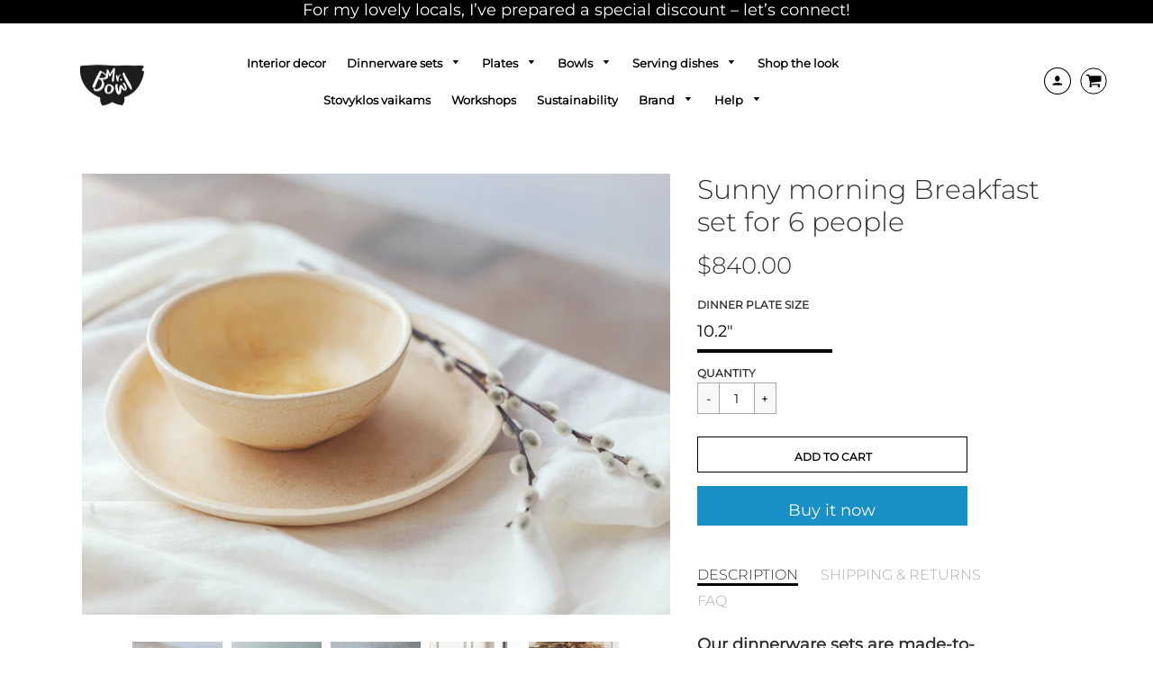

--- FILE ---
content_type: text/html; charset=utf-8
request_url: https://mrbowlceramics.com/products/sand-yellow-dinnerware-set-for-6-people-dinner-plate-soup-bowl
body_size: 32926
content:
<!doctype html>
<!--[if IE 8]><html class="no-js lt-ie9" lang="en"> <![endif]-->
<!--[if IE 9 ]><html class="ie9 no-js"> <![endif]-->
<!--[if (gt IE 9)|!(IE)]><!--> <html class="no-js" lang="en"> <!--<![endif]-->
<head>
  <meta name="p:domain_verify" content="d5ace87e1f33b37177ebc235f068a9f5"/>
 <meta name="google-site-verification" content="IV7BPLESttSpBdxSWN1s4zlr4HIcuHkGQYmE3wLG59w" />
  <!-- Loft Version 1.3.7 -->
  <!-- Basic page needs ================================================== -->
  <meta charset="utf-8">
  <meta http-equiv="X-UA-Compatible" content="IE=edge">
  
  <link rel="shortcut icon" href="//mrbowlceramics.com/cdn/shop/files/Mr_bowl_Favicon_32x32_7450df90-16ad-4e2d-ad95-fed36b1ffb66_32x32.png?v=1613776178" type="image/png">
  

  <meta name="google-site-verification" content="HQg8n0-zbF8gQTRBYVpcZziZ7yq_58k8bbTh04n6OMc" />

  <!-- Title and description ================================================== -->
  <title>
    Yellow sand set for 6 people of dinner plate and soup bowl &ndash; Mr. Bowl Ceramics
  </title>

  
  <meta name="description" content="Handmade ceramic dinnerware set for 6 people for special occasions and daily use in sand yellow finish with a dinner plate and soup bowl. Enjoy free shipping.">
  

  <!-- Helpers ================================================== -->
  <!-- /snippets/social-meta-tags.liquid -->




<meta property="og:site_name" content="Mr. Bowl Ceramics">
<meta property="og:url" content="https://mrbowlceramics.com/products/sand-yellow-dinnerware-set-for-6-people-dinner-plate-soup-bowl">
<meta property="og:title" content="Sunny morning Breakfast set for 6 people">
<meta property="og:type" content="product">
<meta property="og:description" content="Handmade ceramic dinnerware set for 6 people for special occasions and daily use in sand yellow finish with a dinner plate and soup bowl. Enjoy free shipping.">

<meta property="og:price:amount" content="840.00">
<meta property="og:price:currency" content="USD">



  <meta property="og:image" content="http://mrbowlceramics.com/cdn/shop/products/Untitled_design_13_31574d4e-b381-4cd9-b346-8945c052cde2_1200x1200.png?v=1610288342"><meta property="og:image" content="http://mrbowlceramics.com/cdn/shop/products/sand1_d41b0e8d-4a95-4e7c-b1a0-41b0aa49508a_1200x1200.png?v=1610288342"><meta property="og:image" content="http://mrbowlceramics.com/cdn/shop/products/sand_e052db77-87f6-40d3-b088-d458378fcbab_1200x1200.png?v=1610288342">
  <meta property="og:image:secure_url" content="https://mrbowlceramics.com/cdn/shop/products/Untitled_design_13_31574d4e-b381-4cd9-b346-8945c052cde2_1200x1200.png?v=1610288342"><meta property="og:image:secure_url" content="https://mrbowlceramics.com/cdn/shop/products/sand1_d41b0e8d-4a95-4e7c-b1a0-41b0aa49508a_1200x1200.png?v=1610288342"><meta property="og:image:secure_url" content="https://mrbowlceramics.com/cdn/shop/products/sand_e052db77-87f6-40d3-b088-d458378fcbab_1200x1200.png?v=1610288342">



<meta name="twitter:card" content="summary_large_image">
<meta name="twitter:title" content="Sunny morning Breakfast set for 6 people">
<meta name="twitter:description" content="Handmade ceramic dinnerware set for 6 people for special occasions and daily use in sand yellow finish with a dinner plate and soup bowl. Enjoy free shipping.">

  <link rel="canonical" href="https://mrbowlceramics.com/products/sand-yellow-dinnerware-set-for-6-people-dinner-plate-soup-bowl">
  <meta name="viewport" content="width=device-width,initial-scale=1,shrink-to-fit=no">
  <meta name="theme-color" content="#2c2b2e">  

  <!-- Typography ================================================== -->
  <!-- 
  <link rel="preload" href="styles.css" as="style" onload="this.onload=null;this.rel='stylesheet'">
  <noscript>-->
  <link rel="stylesheet" href="//maxcdn.bootstrapcdn.com/font-awesome/4.7.0/css/font-awesome.min.css">
  <link href="//fonts.googleapis.com/css?family=Playfair+Display+SC:100,200,300,400,500,600,700,800,900" rel="stylesheet">
  <link href="//fonts.googleapis.com/css?family=Lato:100,200,300,400,500,600,700,800,900" rel="stylesheet">   
  <!--</noscript>-->

  



  <!-- Base CSS ================================================== -->
  <link href="//mrbowlceramics.com/cdn/shop/t/3/assets/timber.scss.css?v=37781571701837033491705556902" rel="stylesheet" type="text/css" media="all" />
  <link href="//mrbowlceramics.com/cdn/shop/t/3/assets/theme.scss.css?v=91788268269917672641756731411" rel="stylesheet" type="text/css" media="all" /> 

  <link href="https://cdnjs.cloudflare.com/ajax/libs/fancybox/3.1.20/jquery.fancybox.min.css" rel="stylesheet">
  <!--[if IE 9 ]>
  <link href="//mrbowlceramics.com/cdn/shop/t/3/assets/theme-IE.scss.css?v=113078013651358477161569179941" rel="stylesheet" type="text/css" media="all" /> 
  <![endif]-->

  <!-- Extension CSS ================================================== -->
  <link href="//mrbowlceramics.com/cdn/shop/t/3/assets/plugins.scss.css?v=146113796328723958771584092318" rel="stylesheet" type="text/css" media="all" />

  <!-- THEME JS INIT -->  
 
  <script src="//mrbowlceramics.com/cdn/shop/t/3/assets/theme.js?v=97350340629982130191705556903" type="text/javascript"></script>
 
  <!--[if IE 9]>
  <script type="text/javascript">
  !function(r){function e(r,e,n,t,o,u){for(var a=0,c=0,f=(r=String(r)).length,d="",i=0;c<f;){var h=r.charCodeAt(c);for(a=(a<<o)+(h=h<256?n[h]:-1),i+=o;i>=u;){var C=a>>(i-=u);d+=t.charAt(C),a^=C<<i}++c}return!e&&i>0&&(d+=t.charAt(a<<u-i)),d}for(var n="ABCDEFGHIJKLMNOPQRSTUVWXYZabcdefghijklmnopqrstuvwxyz0123456789+/",t="",o=[256],u=[256],a=0,c={encode:function(r){return r.replace(/[\u0080-\u07ff]/g,function(r){var e=r.charCodeAt(0);return String.fromCharCode(192|e>>6,128|63&e)}).replace(/[\u0800-\uffff]/g,function(r){var e=r.charCodeAt(0);return String.fromCharCode(224|e>>12,128|e>>6&63,128|63&e)})},decode:function(r){return r.replace(/[\u00e0-\u00ef][\u0080-\u00bf][\u0080-\u00bf]/g,function(r){var e=(15&r.charCodeAt(0))<<12|(63&r.charCodeAt(1))<<6|63&r.charCodeAt(2);return String.fromCharCode(e)}).replace(/[\u00c0-\u00df][\u0080-\u00bf]/g,function(r){var e=(31&r.charCodeAt(0))<<6|63&r.charCodeAt(1);return String.fromCharCode(e)})}};a<256;){var f=String.fromCharCode(a);t+=f,u[a]=a,o[a]=n.indexOf(f),++a}var d=r.base64=function(r,e,n){return e?d[r](e,n):r?null:this};d.btoa=d.encode=function(r,t){return r=!1===d.raw||d.utf8encode||t?c.encode(r):r,(r=e(r,!1,u,n,8,6))+"====".slice(r.length%4||4)},d.atob=d.decode=function(r,n){var u=(r=String(r).split("=")).length;do{r[--u]=e(r[u],!0,o,t,6,8)}while(u>0);return r=r.join(""),!1===d.raw||d.utf8decode||n?c.decode(r):r}}(jQuery);
  var btoa = function (str) {return jQuery.base64.encode(str);};
  </script>
  <![endif]-->
  <script>
    theme.Currency.moneyFormat = '${{amount}}';
  </script>

  <script>window.performance && window.performance.mark && window.performance.mark('shopify.content_for_header.start');</script><meta id="shopify-digital-wallet" name="shopify-digital-wallet" content="/20504838208/digital_wallets/dialog">
<meta name="shopify-checkout-api-token" content="24f19f0c6e86151d14360c91b0300502">
<meta id="in-context-paypal-metadata" data-shop-id="20504838208" data-venmo-supported="false" data-environment="production" data-locale="en_US" data-paypal-v4="true" data-currency="USD">
<link rel="alternate" type="application/json+oembed" href="https://mrbowlceramics.com/products/sand-yellow-dinnerware-set-for-6-people-dinner-plate-soup-bowl.oembed">
<script async="async" src="/checkouts/internal/preloads.js?locale=en-US"></script>
<script id="shopify-features" type="application/json">{"accessToken":"24f19f0c6e86151d14360c91b0300502","betas":["rich-media-storefront-analytics"],"domain":"mrbowlceramics.com","predictiveSearch":true,"shopId":20504838208,"locale":"en"}</script>
<script>var Shopify = Shopify || {};
Shopify.shop = "mr-bowl-ceramics.myshopify.com";
Shopify.locale = "en";
Shopify.currency = {"active":"USD","rate":"1.0"};
Shopify.country = "US";
Shopify.theme = {"name":"Loft","id":76801179712,"schema_name":"Loft","schema_version":"1.4.6","theme_store_id":846,"role":"main"};
Shopify.theme.handle = "null";
Shopify.theme.style = {"id":null,"handle":null};
Shopify.cdnHost = "mrbowlceramics.com/cdn";
Shopify.routes = Shopify.routes || {};
Shopify.routes.root = "/";</script>
<script type="module">!function(o){(o.Shopify=o.Shopify||{}).modules=!0}(window);</script>
<script>!function(o){function n(){var o=[];function n(){o.push(Array.prototype.slice.apply(arguments))}return n.q=o,n}var t=o.Shopify=o.Shopify||{};t.loadFeatures=n(),t.autoloadFeatures=n()}(window);</script>
<script id="shop-js-analytics" type="application/json">{"pageType":"product"}</script>
<script defer="defer" async type="module" src="//mrbowlceramics.com/cdn/shopifycloud/shop-js/modules/v2/client.init-shop-cart-sync_C5BV16lS.en.esm.js"></script>
<script defer="defer" async type="module" src="//mrbowlceramics.com/cdn/shopifycloud/shop-js/modules/v2/chunk.common_CygWptCX.esm.js"></script>
<script type="module">
  await import("//mrbowlceramics.com/cdn/shopifycloud/shop-js/modules/v2/client.init-shop-cart-sync_C5BV16lS.en.esm.js");
await import("//mrbowlceramics.com/cdn/shopifycloud/shop-js/modules/v2/chunk.common_CygWptCX.esm.js");

  window.Shopify.SignInWithShop?.initShopCartSync?.({"fedCMEnabled":true,"windoidEnabled":true});

</script>
<script>(function() {
  var isLoaded = false;
  function asyncLoad() {
    if (isLoaded) return;
    isLoaded = true;
    var urls = ["https:\/\/cdn1.stamped.io\/files\/widget.min.js?shop=mr-bowl-ceramics.myshopify.com","https:\/\/cdn.shopify.com\/s\/files\/1\/0205\/0483\/8208\/t\/3\/assets\/booster_eu_cookie_20504838208.js?v=1583578184\u0026shop=mr-bowl-ceramics.myshopify.com","\/\/cdn.shopify.com\/proxy\/2c74e6cecade3dfdae684d46285043ba732abe2a43397e5846076ecbc817f04f\/api.goaffpro.com\/loader.js?shop=mr-bowl-ceramics.myshopify.com\u0026sp-cache-control=cHVibGljLCBtYXgtYWdlPTkwMA","\/\/shopify.privy.com\/widget.js?shop=mr-bowl-ceramics.myshopify.com","https:\/\/static.klaviyo.com\/onsite\/js\/klaviyo.js?company_id=TmdEcG\u0026shop=mr-bowl-ceramics.myshopify.com","https:\/\/static.klaviyo.com\/onsite\/js\/klaviyo.js?company_id=TmdEcG\u0026shop=mr-bowl-ceramics.myshopify.com","https:\/\/cdn.nfcube.com\/instafeed-9de3ceeda96286542c08cdb51013395d.js?shop=mr-bowl-ceramics.myshopify.com"];
    for (var i = 0; i < urls.length; i++) {
      var s = document.createElement('script');
      s.type = 'text/javascript';
      s.async = true;
      s.src = urls[i];
      var x = document.getElementsByTagName('script')[0];
      x.parentNode.insertBefore(s, x);
    }
  };
  if(window.attachEvent) {
    window.attachEvent('onload', asyncLoad);
  } else {
    window.addEventListener('load', asyncLoad, false);
  }
})();</script>
<script id="__st">var __st={"a":20504838208,"offset":7200,"reqid":"c90a20e8-e995-4cb4-a5eb-ec7b54ba6efd-1768725459","pageurl":"mrbowlceramics.com\/products\/sand-yellow-dinnerware-set-for-6-people-dinner-plate-soup-bowl","u":"5c8243647440","p":"product","rtyp":"product","rid":4859416608829};</script>
<script>window.ShopifyPaypalV4VisibilityTracking = true;</script>
<script id="captcha-bootstrap">!function(){'use strict';const t='contact',e='account',n='new_comment',o=[[t,t],['blogs',n],['comments',n],[t,'customer']],c=[[e,'customer_login'],[e,'guest_login'],[e,'recover_customer_password'],[e,'create_customer']],r=t=>t.map((([t,e])=>`form[action*='/${t}']:not([data-nocaptcha='true']) input[name='form_type'][value='${e}']`)).join(','),a=t=>()=>t?[...document.querySelectorAll(t)].map((t=>t.form)):[];function s(){const t=[...o],e=r(t);return a(e)}const i='password',u='form_key',d=['recaptcha-v3-token','g-recaptcha-response','h-captcha-response',i],f=()=>{try{return window.sessionStorage}catch{return}},m='__shopify_v',_=t=>t.elements[u];function p(t,e,n=!1){try{const o=window.sessionStorage,c=JSON.parse(o.getItem(e)),{data:r}=function(t){const{data:e,action:n}=t;return t[m]||n?{data:e,action:n}:{data:t,action:n}}(c);for(const[e,n]of Object.entries(r))t.elements[e]&&(t.elements[e].value=n);n&&o.removeItem(e)}catch(o){console.error('form repopulation failed',{error:o})}}const l='form_type',E='cptcha';function T(t){t.dataset[E]=!0}const w=window,h=w.document,L='Shopify',v='ce_forms',y='captcha';let A=!1;((t,e)=>{const n=(g='f06e6c50-85a8-45c8-87d0-21a2b65856fe',I='https://cdn.shopify.com/shopifycloud/storefront-forms-hcaptcha/ce_storefront_forms_captcha_hcaptcha.v1.5.2.iife.js',D={infoText:'Protected by hCaptcha',privacyText:'Privacy',termsText:'Terms'},(t,e,n)=>{const o=w[L][v],c=o.bindForm;if(c)return c(t,g,e,D).then(n);var r;o.q.push([[t,g,e,D],n]),r=I,A||(h.body.append(Object.assign(h.createElement('script'),{id:'captcha-provider',async:!0,src:r})),A=!0)});var g,I,D;w[L]=w[L]||{},w[L][v]=w[L][v]||{},w[L][v].q=[],w[L][y]=w[L][y]||{},w[L][y].protect=function(t,e){n(t,void 0,e),T(t)},Object.freeze(w[L][y]),function(t,e,n,w,h,L){const[v,y,A,g]=function(t,e,n){const i=e?o:[],u=t?c:[],d=[...i,...u],f=r(d),m=r(i),_=r(d.filter((([t,e])=>n.includes(e))));return[a(f),a(m),a(_),s()]}(w,h,L),I=t=>{const e=t.target;return e instanceof HTMLFormElement?e:e&&e.form},D=t=>v().includes(t);t.addEventListener('submit',(t=>{const e=I(t);if(!e)return;const n=D(e)&&!e.dataset.hcaptchaBound&&!e.dataset.recaptchaBound,o=_(e),c=g().includes(e)&&(!o||!o.value);(n||c)&&t.preventDefault(),c&&!n&&(function(t){try{if(!f())return;!function(t){const e=f();if(!e)return;const n=_(t);if(!n)return;const o=n.value;o&&e.removeItem(o)}(t);const e=Array.from(Array(32),(()=>Math.random().toString(36)[2])).join('');!function(t,e){_(t)||t.append(Object.assign(document.createElement('input'),{type:'hidden',name:u})),t.elements[u].value=e}(t,e),function(t,e){const n=f();if(!n)return;const o=[...t.querySelectorAll(`input[type='${i}']`)].map((({name:t})=>t)),c=[...d,...o],r={};for(const[a,s]of new FormData(t).entries())c.includes(a)||(r[a]=s);n.setItem(e,JSON.stringify({[m]:1,action:t.action,data:r}))}(t,e)}catch(e){console.error('failed to persist form',e)}}(e),e.submit())}));const S=(t,e)=>{t&&!t.dataset[E]&&(n(t,e.some((e=>e===t))),T(t))};for(const o of['focusin','change'])t.addEventListener(o,(t=>{const e=I(t);D(e)&&S(e,y())}));const B=e.get('form_key'),M=e.get(l),P=B&&M;t.addEventListener('DOMContentLoaded',(()=>{const t=y();if(P)for(const e of t)e.elements[l].value===M&&p(e,B);[...new Set([...A(),...v().filter((t=>'true'===t.dataset.shopifyCaptcha))])].forEach((e=>S(e,t)))}))}(h,new URLSearchParams(w.location.search),n,t,e,['guest_login'])})(!0,!0)}();</script>
<script integrity="sha256-4kQ18oKyAcykRKYeNunJcIwy7WH5gtpwJnB7kiuLZ1E=" data-source-attribution="shopify.loadfeatures" defer="defer" src="//mrbowlceramics.com/cdn/shopifycloud/storefront/assets/storefront/load_feature-a0a9edcb.js" crossorigin="anonymous"></script>
<script data-source-attribution="shopify.dynamic_checkout.dynamic.init">var Shopify=Shopify||{};Shopify.PaymentButton=Shopify.PaymentButton||{isStorefrontPortableWallets:!0,init:function(){window.Shopify.PaymentButton.init=function(){};var t=document.createElement("script");t.src="https://mrbowlceramics.com/cdn/shopifycloud/portable-wallets/latest/portable-wallets.en.js",t.type="module",document.head.appendChild(t)}};
</script>
<script data-source-attribution="shopify.dynamic_checkout.buyer_consent">
  function portableWalletsHideBuyerConsent(e){var t=document.getElementById("shopify-buyer-consent"),n=document.getElementById("shopify-subscription-policy-button");t&&n&&(t.classList.add("hidden"),t.setAttribute("aria-hidden","true"),n.removeEventListener("click",e))}function portableWalletsShowBuyerConsent(e){var t=document.getElementById("shopify-buyer-consent"),n=document.getElementById("shopify-subscription-policy-button");t&&n&&(t.classList.remove("hidden"),t.removeAttribute("aria-hidden"),n.addEventListener("click",e))}window.Shopify?.PaymentButton&&(window.Shopify.PaymentButton.hideBuyerConsent=portableWalletsHideBuyerConsent,window.Shopify.PaymentButton.showBuyerConsent=portableWalletsShowBuyerConsent);
</script>
<script>
  function portableWalletsCleanup(e){e&&e.src&&console.error("Failed to load portable wallets script "+e.src);var t=document.querySelectorAll("shopify-accelerated-checkout .shopify-payment-button__skeleton, shopify-accelerated-checkout-cart .wallet-cart-button__skeleton"),e=document.getElementById("shopify-buyer-consent");for(let e=0;e<t.length;e++)t[e].remove();e&&e.remove()}function portableWalletsNotLoadedAsModule(e){e instanceof ErrorEvent&&"string"==typeof e.message&&e.message.includes("import.meta")&&"string"==typeof e.filename&&e.filename.includes("portable-wallets")&&(window.removeEventListener("error",portableWalletsNotLoadedAsModule),window.Shopify.PaymentButton.failedToLoad=e,"loading"===document.readyState?document.addEventListener("DOMContentLoaded",window.Shopify.PaymentButton.init):window.Shopify.PaymentButton.init())}window.addEventListener("error",portableWalletsNotLoadedAsModule);
</script>

<script type="module" src="https://mrbowlceramics.com/cdn/shopifycloud/portable-wallets/latest/portable-wallets.en.js" onError="portableWalletsCleanup(this)" crossorigin="anonymous"></script>
<script nomodule>
  document.addEventListener("DOMContentLoaded", portableWalletsCleanup);
</script>

<link id="shopify-accelerated-checkout-styles" rel="stylesheet" media="screen" href="https://mrbowlceramics.com/cdn/shopifycloud/portable-wallets/latest/accelerated-checkout-backwards-compat.css" crossorigin="anonymous">
<style id="shopify-accelerated-checkout-cart">
        #shopify-buyer-consent {
  margin-top: 1em;
  display: inline-block;
  width: 100%;
}

#shopify-buyer-consent.hidden {
  display: none;
}

#shopify-subscription-policy-button {
  background: none;
  border: none;
  padding: 0;
  text-decoration: underline;
  font-size: inherit;
  cursor: pointer;
}

#shopify-subscription-policy-button::before {
  box-shadow: none;
}

      </style>

<script>window.performance && window.performance.mark && window.performance.mark('shopify.content_for_header.end');</script>

<script>window.BOLD = window.BOLD || {};
    window.BOLD.common = window.BOLD.common || {};
    window.BOLD.common.Shopify = window.BOLD.common.Shopify || {};
    window.BOLD.common.Shopify.shop = {
      domain: 'mrbowlceramics.com',
      permanent_domain: 'mr-bowl-ceramics.myshopify.com',
      url: 'https://mrbowlceramics.com',
      secure_url: 'https://mrbowlceramics.com',
      money_format: "\u003cspan class=money\u003e${{amount}}\u003c\/span\u003e",
      currency: "USD"
    };
    window.BOLD.common.Shopify.customer = {
      id: null,
      tags: null,
    };
    window.BOLD.common.Shopify.cart = {"note":null,"attributes":{},"original_total_price":0,"total_price":0,"total_discount":0,"total_weight":0.0,"item_count":0,"items":[],"requires_shipping":false,"currency":"USD","items_subtotal_price":0,"cart_level_discount_applications":[],"checkout_charge_amount":0};
    window.BOLD.common.template = 'product';window.BOLD.common.Shopify.formatMoney = function(money, format) {
        function n(t, e) {
            return "undefined" == typeof t ? e : t
        }
        function r(t, e, r, i) {
            if (e = n(e, 2),
                r = n(r, ","),
                i = n(i, "."),
            isNaN(t) || null == t)
                return 0;
            t = (t / 100).toFixed(e);
            var o = t.split(".")
                , a = o[0].replace(/(\d)(?=(\d\d\d)+(?!\d))/g, "$1" + r)
                , s = o[1] ? i + o[1] : "";
            return a + s
        }
        "string" == typeof money && (money = money.replace(".", ""));
        var i = ""
            , o = /\{\{\s*(\w+)\s*\}\}/
            , a = format || window.BOLD.common.Shopify.shop.money_format || window.Shopify.money_format || "$ {{ amount }}";
        switch (a.match(o)[1]) {
            case "amount":
                i = r(money, 2, ",", ".");
                break;
            case "amount_no_decimals":
                i = r(money, 0, ",", ".");
                break;
            case "amount_with_comma_separator":
                i = r(money, 2, ".", ",");
                break;
            case "amount_no_decimals_with_comma_separator":
                i = r(money, 0, ".", ",");
                break;
            case "amount_with_space_separator":
                i = r(money, 2, " ", ",");
                break;
            case "amount_no_decimals_with_space_separator":
                i = r(money, 0, " ", ",");
                break;
            case "amount_with_apostrophe_separator":
                i = r(money, 2, "'", ".");
                break;
        }
        return a.replace(o, i);
    };
    window.BOLD.common.Shopify.saveProduct = function (handle, product) {
      if (typeof handle === 'string' && typeof window.BOLD.common.Shopify.products[handle] === 'undefined') {
        if (typeof product === 'number') {
          window.BOLD.common.Shopify.handles[product] = handle;
          product = { id: product };
        }
        window.BOLD.common.Shopify.products[handle] = product;
      }
    };
    window.BOLD.common.Shopify.saveVariant = function (variant_id, variant) {
      if (typeof variant_id === 'number' && typeof window.BOLD.common.Shopify.variants[variant_id] === 'undefined') {
        window.BOLD.common.Shopify.variants[variant_id] = variant;
      }
    };window.BOLD.common.Shopify.products = window.BOLD.common.Shopify.products || {};
    window.BOLD.common.Shopify.variants = window.BOLD.common.Shopify.variants || {};
    window.BOLD.common.Shopify.handles = window.BOLD.common.Shopify.handles || {};window.BOLD.common.Shopify.handle = "sand-yellow-dinnerware-set-for-6-people-dinner-plate-soup-bowl"
window.BOLD.common.Shopify.saveProduct("sand-yellow-dinnerware-set-for-6-people-dinner-plate-soup-bowl", 4859416608829);window.BOLD.common.Shopify.saveVariant(33009497145405, { product_id: 4859416608829, product_handle: "sand-yellow-dinnerware-set-for-6-people-dinner-plate-soup-bowl", price: 84000, group_id: '', csp_metafield: {}});window.BOLD.common.Shopify.saveVariant(33009497178173, { product_id: 4859416608829, product_handle: "sand-yellow-dinnerware-set-for-6-people-dinner-plate-soup-bowl", price: 93000, group_id: '', csp_metafield: {}});window.BOLD.apps_installed = {"Currency":1} || {};window.BOLD.common.Shopify.metafields = window.BOLD.common.Shopify.metafields || {};window.BOLD.common.Shopify.metafields["bold_rp"] = {};window.BOLD.common.Shopify.metafields["bold_csp_defaults"] = {};window.BOLD.common.cacheParams = window.BOLD.common.cacheParams || {};
</script><!-- Header hook for plugins ================================================== -->
  <!-- /snippets/oldIE-js.liquid -->


<!--[if lt IE 9]>
<script src="//cdnjs.cloudflare.com/ajax/libs/html5shiv/3.7.2/html5shiv.min.js" type="text/javascript"></script>
<script src="//mrbowlceramics.com/cdn/shop/t/3/assets/respond.min.js?1039" type="text/javascript"></script>
<link href="//mrbowlceramics.com/cdn/shop/t/3/assets/respond-proxy.html" id="respond-proxy" rel="respond-proxy" />
<link href="//mrbowlceramics.com/search?q=59684fd482b8ada9424945f95c8a1e5c" id="respond-redirect" rel="respond-redirect" />
<script src="//mrbowlceramics.com/search?q=59684fd482b8ada9424945f95c8a1e5c" type="text/javascript"></script>
<![endif]-->



  
  




<!--Gem_Page_Header_Script-->
    


<!--End_Gem_Page_Header_Script-->
<script src="https://cdn.shopify.com/extensions/8d2c31d3-a828-4daf-820f-80b7f8e01c39/nova-eu-cookie-bar-gdpr-4/assets/nova-cookie-app-embed.js" type="text/javascript" defer="defer"></script>
<link href="https://cdn.shopify.com/extensions/8d2c31d3-a828-4daf-820f-80b7f8e01c39/nova-eu-cookie-bar-gdpr-4/assets/nova-cookie.css" rel="stylesheet" type="text/css" media="all">
<link href="https://monorail-edge.shopifysvc.com" rel="dns-prefetch">
<script>(function(){if ("sendBeacon" in navigator && "performance" in window) {try {var session_token_from_headers = performance.getEntriesByType('navigation')[0].serverTiming.find(x => x.name == '_s').description;} catch {var session_token_from_headers = undefined;}var session_cookie_matches = document.cookie.match(/_shopify_s=([^;]*)/);var session_token_from_cookie = session_cookie_matches && session_cookie_matches.length === 2 ? session_cookie_matches[1] : "";var session_token = session_token_from_headers || session_token_from_cookie || "";function handle_abandonment_event(e) {var entries = performance.getEntries().filter(function(entry) {return /monorail-edge.shopifysvc.com/.test(entry.name);});if (!window.abandonment_tracked && entries.length === 0) {window.abandonment_tracked = true;var currentMs = Date.now();var navigation_start = performance.timing.navigationStart;var payload = {shop_id: 20504838208,url: window.location.href,navigation_start,duration: currentMs - navigation_start,session_token,page_type: "product"};window.navigator.sendBeacon("https://monorail-edge.shopifysvc.com/v1/produce", JSON.stringify({schema_id: "online_store_buyer_site_abandonment/1.1",payload: payload,metadata: {event_created_at_ms: currentMs,event_sent_at_ms: currentMs}}));}}window.addEventListener('pagehide', handle_abandonment_event);}}());</script>
<script id="web-pixels-manager-setup">(function e(e,d,r,n,o){if(void 0===o&&(o={}),!Boolean(null===(a=null===(i=window.Shopify)||void 0===i?void 0:i.analytics)||void 0===a?void 0:a.replayQueue)){var i,a;window.Shopify=window.Shopify||{};var t=window.Shopify;t.analytics=t.analytics||{};var s=t.analytics;s.replayQueue=[],s.publish=function(e,d,r){return s.replayQueue.push([e,d,r]),!0};try{self.performance.mark("wpm:start")}catch(e){}var l=function(){var e={modern:/Edge?\/(1{2}[4-9]|1[2-9]\d|[2-9]\d{2}|\d{4,})\.\d+(\.\d+|)|Firefox\/(1{2}[4-9]|1[2-9]\d|[2-9]\d{2}|\d{4,})\.\d+(\.\d+|)|Chrom(ium|e)\/(9{2}|\d{3,})\.\d+(\.\d+|)|(Maci|X1{2}).+ Version\/(15\.\d+|(1[6-9]|[2-9]\d|\d{3,})\.\d+)([,.]\d+|)( \(\w+\)|)( Mobile\/\w+|) Safari\/|Chrome.+OPR\/(9{2}|\d{3,})\.\d+\.\d+|(CPU[ +]OS|iPhone[ +]OS|CPU[ +]iPhone|CPU IPhone OS|CPU iPad OS)[ +]+(15[._]\d+|(1[6-9]|[2-9]\d|\d{3,})[._]\d+)([._]\d+|)|Android:?[ /-](13[3-9]|1[4-9]\d|[2-9]\d{2}|\d{4,})(\.\d+|)(\.\d+|)|Android.+Firefox\/(13[5-9]|1[4-9]\d|[2-9]\d{2}|\d{4,})\.\d+(\.\d+|)|Android.+Chrom(ium|e)\/(13[3-9]|1[4-9]\d|[2-9]\d{2}|\d{4,})\.\d+(\.\d+|)|SamsungBrowser\/([2-9]\d|\d{3,})\.\d+/,legacy:/Edge?\/(1[6-9]|[2-9]\d|\d{3,})\.\d+(\.\d+|)|Firefox\/(5[4-9]|[6-9]\d|\d{3,})\.\d+(\.\d+|)|Chrom(ium|e)\/(5[1-9]|[6-9]\d|\d{3,})\.\d+(\.\d+|)([\d.]+$|.*Safari\/(?![\d.]+ Edge\/[\d.]+$))|(Maci|X1{2}).+ Version\/(10\.\d+|(1[1-9]|[2-9]\d|\d{3,})\.\d+)([,.]\d+|)( \(\w+\)|)( Mobile\/\w+|) Safari\/|Chrome.+OPR\/(3[89]|[4-9]\d|\d{3,})\.\d+\.\d+|(CPU[ +]OS|iPhone[ +]OS|CPU[ +]iPhone|CPU IPhone OS|CPU iPad OS)[ +]+(10[._]\d+|(1[1-9]|[2-9]\d|\d{3,})[._]\d+)([._]\d+|)|Android:?[ /-](13[3-9]|1[4-9]\d|[2-9]\d{2}|\d{4,})(\.\d+|)(\.\d+|)|Mobile Safari.+OPR\/([89]\d|\d{3,})\.\d+\.\d+|Android.+Firefox\/(13[5-9]|1[4-9]\d|[2-9]\d{2}|\d{4,})\.\d+(\.\d+|)|Android.+Chrom(ium|e)\/(13[3-9]|1[4-9]\d|[2-9]\d{2}|\d{4,})\.\d+(\.\d+|)|Android.+(UC? ?Browser|UCWEB|U3)[ /]?(15\.([5-9]|\d{2,})|(1[6-9]|[2-9]\d|\d{3,})\.\d+)\.\d+|SamsungBrowser\/(5\.\d+|([6-9]|\d{2,})\.\d+)|Android.+MQ{2}Browser\/(14(\.(9|\d{2,})|)|(1[5-9]|[2-9]\d|\d{3,})(\.\d+|))(\.\d+|)|K[Aa][Ii]OS\/(3\.\d+|([4-9]|\d{2,})\.\d+)(\.\d+|)/},d=e.modern,r=e.legacy,n=navigator.userAgent;return n.match(d)?"modern":n.match(r)?"legacy":"unknown"}(),u="modern"===l?"modern":"legacy",c=(null!=n?n:{modern:"",legacy:""})[u],f=function(e){return[e.baseUrl,"/wpm","/b",e.hashVersion,"modern"===e.buildTarget?"m":"l",".js"].join("")}({baseUrl:d,hashVersion:r,buildTarget:u}),m=function(e){var d=e.version,r=e.bundleTarget,n=e.surface,o=e.pageUrl,i=e.monorailEndpoint;return{emit:function(e){var a=e.status,t=e.errorMsg,s=(new Date).getTime(),l=JSON.stringify({metadata:{event_sent_at_ms:s},events:[{schema_id:"web_pixels_manager_load/3.1",payload:{version:d,bundle_target:r,page_url:o,status:a,surface:n,error_msg:t},metadata:{event_created_at_ms:s}}]});if(!i)return console&&console.warn&&console.warn("[Web Pixels Manager] No Monorail endpoint provided, skipping logging."),!1;try{return self.navigator.sendBeacon.bind(self.navigator)(i,l)}catch(e){}var u=new XMLHttpRequest;try{return u.open("POST",i,!0),u.setRequestHeader("Content-Type","text/plain"),u.send(l),!0}catch(e){return console&&console.warn&&console.warn("[Web Pixels Manager] Got an unhandled error while logging to Monorail."),!1}}}}({version:r,bundleTarget:l,surface:e.surface,pageUrl:self.location.href,monorailEndpoint:e.monorailEndpoint});try{o.browserTarget=l,function(e){var d=e.src,r=e.async,n=void 0===r||r,o=e.onload,i=e.onerror,a=e.sri,t=e.scriptDataAttributes,s=void 0===t?{}:t,l=document.createElement("script"),u=document.querySelector("head"),c=document.querySelector("body");if(l.async=n,l.src=d,a&&(l.integrity=a,l.crossOrigin="anonymous"),s)for(var f in s)if(Object.prototype.hasOwnProperty.call(s,f))try{l.dataset[f]=s[f]}catch(e){}if(o&&l.addEventListener("load",o),i&&l.addEventListener("error",i),u)u.appendChild(l);else{if(!c)throw new Error("Did not find a head or body element to append the script");c.appendChild(l)}}({src:f,async:!0,onload:function(){if(!function(){var e,d;return Boolean(null===(d=null===(e=window.Shopify)||void 0===e?void 0:e.analytics)||void 0===d?void 0:d.initialized)}()){var d=window.webPixelsManager.init(e)||void 0;if(d){var r=window.Shopify.analytics;r.replayQueue.forEach((function(e){var r=e[0],n=e[1],o=e[2];d.publishCustomEvent(r,n,o)})),r.replayQueue=[],r.publish=d.publishCustomEvent,r.visitor=d.visitor,r.initialized=!0}}},onerror:function(){return m.emit({status:"failed",errorMsg:"".concat(f," has failed to load")})},sri:function(e){var d=/^sha384-[A-Za-z0-9+/=]+$/;return"string"==typeof e&&d.test(e)}(c)?c:"",scriptDataAttributes:o}),m.emit({status:"loading"})}catch(e){m.emit({status:"failed",errorMsg:(null==e?void 0:e.message)||"Unknown error"})}}})({shopId: 20504838208,storefrontBaseUrl: "https://mrbowlceramics.com",extensionsBaseUrl: "https://extensions.shopifycdn.com/cdn/shopifycloud/web-pixels-manager",monorailEndpoint: "https://monorail-edge.shopifysvc.com/unstable/produce_batch",surface: "storefront-renderer",enabledBetaFlags: ["2dca8a86"],webPixelsConfigList: [{"id":"3539206485","configuration":"{\"accountID\":\"TmdEcG\",\"webPixelConfig\":\"eyJlbmFibGVBZGRlZFRvQ2FydEV2ZW50cyI6IHRydWV9\"}","eventPayloadVersion":"v1","runtimeContext":"STRICT","scriptVersion":"524f6c1ee37bacdca7657a665bdca589","type":"APP","apiClientId":123074,"privacyPurposes":["ANALYTICS","MARKETING"],"dataSharingAdjustments":{"protectedCustomerApprovalScopes":["read_customer_address","read_customer_email","read_customer_name","read_customer_personal_data","read_customer_phone"]}},{"id":"2301231445","configuration":"{\"shop\":\"mr-bowl-ceramics.myshopify.com\",\"cookie_duration\":\"604800\"}","eventPayloadVersion":"v1","runtimeContext":"STRICT","scriptVersion":"a2e7513c3708f34b1f617d7ce88f9697","type":"APP","apiClientId":2744533,"privacyPurposes":["ANALYTICS","MARKETING"],"dataSharingAdjustments":{"protectedCustomerApprovalScopes":["read_customer_address","read_customer_email","read_customer_name","read_customer_personal_data","read_customer_phone"]}},{"id":"1072693589","configuration":"{\"config\":\"{\\\"pixel_id\\\":\\\"G-EC5S3PTCTT\\\",\\\"gtag_events\\\":[{\\\"type\\\":\\\"purchase\\\",\\\"action_label\\\":\\\"G-EC5S3PTCTT\\\"},{\\\"type\\\":\\\"page_view\\\",\\\"action_label\\\":\\\"G-EC5S3PTCTT\\\"},{\\\"type\\\":\\\"view_item\\\",\\\"action_label\\\":\\\"G-EC5S3PTCTT\\\"},{\\\"type\\\":\\\"search\\\",\\\"action_label\\\":\\\"G-EC5S3PTCTT\\\"},{\\\"type\\\":\\\"add_to_cart\\\",\\\"action_label\\\":\\\"G-EC5S3PTCTT\\\"},{\\\"type\\\":\\\"begin_checkout\\\",\\\"action_label\\\":\\\"G-EC5S3PTCTT\\\"},{\\\"type\\\":\\\"add_payment_info\\\",\\\"action_label\\\":\\\"G-EC5S3PTCTT\\\"}],\\\"enable_monitoring_mode\\\":false}\"}","eventPayloadVersion":"v1","runtimeContext":"OPEN","scriptVersion":"b2a88bafab3e21179ed38636efcd8a93","type":"APP","apiClientId":1780363,"privacyPurposes":[],"dataSharingAdjustments":{"protectedCustomerApprovalScopes":["read_customer_address","read_customer_email","read_customer_name","read_customer_personal_data","read_customer_phone"]}},{"id":"246939989","configuration":"{\"pixel_id\":\"1031761003836177\",\"pixel_type\":\"facebook_pixel\",\"metaapp_system_user_token\":\"-\"}","eventPayloadVersion":"v1","runtimeContext":"OPEN","scriptVersion":"ca16bc87fe92b6042fbaa3acc2fbdaa6","type":"APP","apiClientId":2329312,"privacyPurposes":["ANALYTICS","MARKETING","SALE_OF_DATA"],"dataSharingAdjustments":{"protectedCustomerApprovalScopes":["read_customer_address","read_customer_email","read_customer_name","read_customer_personal_data","read_customer_phone"]}},{"id":"shopify-app-pixel","configuration":"{}","eventPayloadVersion":"v1","runtimeContext":"STRICT","scriptVersion":"0450","apiClientId":"shopify-pixel","type":"APP","privacyPurposes":["ANALYTICS","MARKETING"]},{"id":"shopify-custom-pixel","eventPayloadVersion":"v1","runtimeContext":"LAX","scriptVersion":"0450","apiClientId":"shopify-pixel","type":"CUSTOM","privacyPurposes":["ANALYTICS","MARKETING"]}],isMerchantRequest: false,initData: {"shop":{"name":"Mr. Bowl Ceramics","paymentSettings":{"currencyCode":"USD"},"myshopifyDomain":"mr-bowl-ceramics.myshopify.com","countryCode":"LT","storefrontUrl":"https:\/\/mrbowlceramics.com"},"customer":null,"cart":null,"checkout":null,"productVariants":[{"price":{"amount":840.0,"currencyCode":"USD"},"product":{"title":"Sunny morning Breakfast set for 6 people","vendor":"Mr. Bowl Ceramics","id":"4859416608829","untranslatedTitle":"Sunny morning Breakfast set for 6 people","url":"\/products\/sand-yellow-dinnerware-set-for-6-people-dinner-plate-soup-bowl","type":"Dinnerware sets"},"id":"33009497145405","image":{"src":"\/\/mrbowlceramics.com\/cdn\/shop\/products\/Untitled_design_13_31574d4e-b381-4cd9-b346-8945c052cde2.png?v=1610288342"},"sku":"","title":"10.2\"","untranslatedTitle":"10.2\""},{"price":{"amount":930.0,"currencyCode":"USD"},"product":{"title":"Sunny morning Breakfast set for 6 people","vendor":"Mr. Bowl Ceramics","id":"4859416608829","untranslatedTitle":"Sunny morning Breakfast set for 6 people","url":"\/products\/sand-yellow-dinnerware-set-for-6-people-dinner-plate-soup-bowl","type":"Dinnerware sets"},"id":"33009497178173","image":{"src":"\/\/mrbowlceramics.com\/cdn\/shop\/products\/sand_d0a67f7f-4df3-4281-9071-fedb08a32983.png?v=1610288342"},"sku":"","title":"11.8\"","untranslatedTitle":"11.8\""}],"purchasingCompany":null},},"https://mrbowlceramics.com/cdn","fcfee988w5aeb613cpc8e4bc33m6693e112",{"modern":"","legacy":""},{"shopId":"20504838208","storefrontBaseUrl":"https:\/\/mrbowlceramics.com","extensionBaseUrl":"https:\/\/extensions.shopifycdn.com\/cdn\/shopifycloud\/web-pixels-manager","surface":"storefront-renderer","enabledBetaFlags":"[\"2dca8a86\"]","isMerchantRequest":"false","hashVersion":"fcfee988w5aeb613cpc8e4bc33m6693e112","publish":"custom","events":"[[\"page_viewed\",{}],[\"product_viewed\",{\"productVariant\":{\"price\":{\"amount\":840.0,\"currencyCode\":\"USD\"},\"product\":{\"title\":\"Sunny morning Breakfast set for 6 people\",\"vendor\":\"Mr. Bowl Ceramics\",\"id\":\"4859416608829\",\"untranslatedTitle\":\"Sunny morning Breakfast set for 6 people\",\"url\":\"\/products\/sand-yellow-dinnerware-set-for-6-people-dinner-plate-soup-bowl\",\"type\":\"Dinnerware sets\"},\"id\":\"33009497145405\",\"image\":{\"src\":\"\/\/mrbowlceramics.com\/cdn\/shop\/products\/Untitled_design_13_31574d4e-b381-4cd9-b346-8945c052cde2.png?v=1610288342\"},\"sku\":\"\",\"title\":\"10.2\\\"\",\"untranslatedTitle\":\"10.2\\\"\"}}]]"});</script><script>
  window.ShopifyAnalytics = window.ShopifyAnalytics || {};
  window.ShopifyAnalytics.meta = window.ShopifyAnalytics.meta || {};
  window.ShopifyAnalytics.meta.currency = 'USD';
  var meta = {"product":{"id":4859416608829,"gid":"gid:\/\/shopify\/Product\/4859416608829","vendor":"Mr. Bowl Ceramics","type":"Dinnerware sets","handle":"sand-yellow-dinnerware-set-for-6-people-dinner-plate-soup-bowl","variants":[{"id":33009497145405,"price":84000,"name":"Sunny morning Breakfast set for 6 people - 10.2\"","public_title":"10.2\"","sku":""},{"id":33009497178173,"price":93000,"name":"Sunny morning Breakfast set for 6 people - 11.8\"","public_title":"11.8\"","sku":""}],"remote":false},"page":{"pageType":"product","resourceType":"product","resourceId":4859416608829,"requestId":"c90a20e8-e995-4cb4-a5eb-ec7b54ba6efd-1768725459"}};
  for (var attr in meta) {
    window.ShopifyAnalytics.meta[attr] = meta[attr];
  }
</script>
<script class="analytics">
  (function () {
    var customDocumentWrite = function(content) {
      var jquery = null;

      if (window.jQuery) {
        jquery = window.jQuery;
      } else if (window.Checkout && window.Checkout.$) {
        jquery = window.Checkout.$;
      }

      if (jquery) {
        jquery('body').append(content);
      }
    };

    var hasLoggedConversion = function(token) {
      if (token) {
        return document.cookie.indexOf('loggedConversion=' + token) !== -1;
      }
      return false;
    }

    var setCookieIfConversion = function(token) {
      if (token) {
        var twoMonthsFromNow = new Date(Date.now());
        twoMonthsFromNow.setMonth(twoMonthsFromNow.getMonth() + 2);

        document.cookie = 'loggedConversion=' + token + '; expires=' + twoMonthsFromNow;
      }
    }

    var trekkie = window.ShopifyAnalytics.lib = window.trekkie = window.trekkie || [];
    if (trekkie.integrations) {
      return;
    }
    trekkie.methods = [
      'identify',
      'page',
      'ready',
      'track',
      'trackForm',
      'trackLink'
    ];
    trekkie.factory = function(method) {
      return function() {
        var args = Array.prototype.slice.call(arguments);
        args.unshift(method);
        trekkie.push(args);
        return trekkie;
      };
    };
    for (var i = 0; i < trekkie.methods.length; i++) {
      var key = trekkie.methods[i];
      trekkie[key] = trekkie.factory(key);
    }
    trekkie.load = function(config) {
      trekkie.config = config || {};
      trekkie.config.initialDocumentCookie = document.cookie;
      var first = document.getElementsByTagName('script')[0];
      var script = document.createElement('script');
      script.type = 'text/javascript';
      script.onerror = function(e) {
        var scriptFallback = document.createElement('script');
        scriptFallback.type = 'text/javascript';
        scriptFallback.onerror = function(error) {
                var Monorail = {
      produce: function produce(monorailDomain, schemaId, payload) {
        var currentMs = new Date().getTime();
        var event = {
          schema_id: schemaId,
          payload: payload,
          metadata: {
            event_created_at_ms: currentMs,
            event_sent_at_ms: currentMs
          }
        };
        return Monorail.sendRequest("https://" + monorailDomain + "/v1/produce", JSON.stringify(event));
      },
      sendRequest: function sendRequest(endpointUrl, payload) {
        // Try the sendBeacon API
        if (window && window.navigator && typeof window.navigator.sendBeacon === 'function' && typeof window.Blob === 'function' && !Monorail.isIos12()) {
          var blobData = new window.Blob([payload], {
            type: 'text/plain'
          });

          if (window.navigator.sendBeacon(endpointUrl, blobData)) {
            return true;
          } // sendBeacon was not successful

        } // XHR beacon

        var xhr = new XMLHttpRequest();

        try {
          xhr.open('POST', endpointUrl);
          xhr.setRequestHeader('Content-Type', 'text/plain');
          xhr.send(payload);
        } catch (e) {
          console.log(e);
        }

        return false;
      },
      isIos12: function isIos12() {
        return window.navigator.userAgent.lastIndexOf('iPhone; CPU iPhone OS 12_') !== -1 || window.navigator.userAgent.lastIndexOf('iPad; CPU OS 12_') !== -1;
      }
    };
    Monorail.produce('monorail-edge.shopifysvc.com',
      'trekkie_storefront_load_errors/1.1',
      {shop_id: 20504838208,
      theme_id: 76801179712,
      app_name: "storefront",
      context_url: window.location.href,
      source_url: "//mrbowlceramics.com/cdn/s/trekkie.storefront.cd680fe47e6c39ca5d5df5f0a32d569bc48c0f27.min.js"});

        };
        scriptFallback.async = true;
        scriptFallback.src = '//mrbowlceramics.com/cdn/s/trekkie.storefront.cd680fe47e6c39ca5d5df5f0a32d569bc48c0f27.min.js';
        first.parentNode.insertBefore(scriptFallback, first);
      };
      script.async = true;
      script.src = '//mrbowlceramics.com/cdn/s/trekkie.storefront.cd680fe47e6c39ca5d5df5f0a32d569bc48c0f27.min.js';
      first.parentNode.insertBefore(script, first);
    };
    trekkie.load(
      {"Trekkie":{"appName":"storefront","development":false,"defaultAttributes":{"shopId":20504838208,"isMerchantRequest":null,"themeId":76801179712,"themeCityHash":"1971716605136169249","contentLanguage":"en","currency":"USD","eventMetadataId":"a57c9a58-6172-422d-87f4-3ea5dfde0aef"},"isServerSideCookieWritingEnabled":true,"monorailRegion":"shop_domain","enabledBetaFlags":["65f19447"]},"Session Attribution":{},"S2S":{"facebookCapiEnabled":true,"source":"trekkie-storefront-renderer","apiClientId":580111}}
    );

    var loaded = false;
    trekkie.ready(function() {
      if (loaded) return;
      loaded = true;

      window.ShopifyAnalytics.lib = window.trekkie;

      var originalDocumentWrite = document.write;
      document.write = customDocumentWrite;
      try { window.ShopifyAnalytics.merchantGoogleAnalytics.call(this); } catch(error) {};
      document.write = originalDocumentWrite;

      window.ShopifyAnalytics.lib.page(null,{"pageType":"product","resourceType":"product","resourceId":4859416608829,"requestId":"c90a20e8-e995-4cb4-a5eb-ec7b54ba6efd-1768725459","shopifyEmitted":true});

      var match = window.location.pathname.match(/checkouts\/(.+)\/(thank_you|post_purchase)/)
      var token = match? match[1]: undefined;
      if (!hasLoggedConversion(token)) {
        setCookieIfConversion(token);
        window.ShopifyAnalytics.lib.track("Viewed Product",{"currency":"USD","variantId":33009497145405,"productId":4859416608829,"productGid":"gid:\/\/shopify\/Product\/4859416608829","name":"Sunny morning Breakfast set for 6 people - 10.2\"","price":"840.00","sku":"","brand":"Mr. Bowl Ceramics","variant":"10.2\"","category":"Dinnerware sets","nonInteraction":true,"remote":false},undefined,undefined,{"shopifyEmitted":true});
      window.ShopifyAnalytics.lib.track("monorail:\/\/trekkie_storefront_viewed_product\/1.1",{"currency":"USD","variantId":33009497145405,"productId":4859416608829,"productGid":"gid:\/\/shopify\/Product\/4859416608829","name":"Sunny morning Breakfast set for 6 people - 10.2\"","price":"840.00","sku":"","brand":"Mr. Bowl Ceramics","variant":"10.2\"","category":"Dinnerware sets","nonInteraction":true,"remote":false,"referer":"https:\/\/mrbowlceramics.com\/products\/sand-yellow-dinnerware-set-for-6-people-dinner-plate-soup-bowl"});
      }
    });


        var eventsListenerScript = document.createElement('script');
        eventsListenerScript.async = true;
        eventsListenerScript.src = "//mrbowlceramics.com/cdn/shopifycloud/storefront/assets/shop_events_listener-3da45d37.js";
        document.getElementsByTagName('head')[0].appendChild(eventsListenerScript);

})();</script>
  <script>
  if (!window.ga || (window.ga && typeof window.ga !== 'function')) {
    window.ga = function ga() {
      (window.ga.q = window.ga.q || []).push(arguments);
      if (window.Shopify && window.Shopify.analytics && typeof window.Shopify.analytics.publish === 'function') {
        window.Shopify.analytics.publish("ga_stub_called", {}, {sendTo: "google_osp_migration"});
      }
      console.error("Shopify's Google Analytics stub called with:", Array.from(arguments), "\nSee https://help.shopify.com/manual/promoting-marketing/pixels/pixel-migration#google for more information.");
    };
    if (window.Shopify && window.Shopify.analytics && typeof window.Shopify.analytics.publish === 'function') {
      window.Shopify.analytics.publish("ga_stub_initialized", {}, {sendTo: "google_osp_migration"});
    }
  }
</script>
<script
  defer
  src="https://mrbowlceramics.com/cdn/shopifycloud/perf-kit/shopify-perf-kit-3.0.4.min.js"
  data-application="storefront-renderer"
  data-shop-id="20504838208"
  data-render-region="gcp-us-east1"
  data-page-type="product"
  data-theme-instance-id="76801179712"
  data-theme-name="Loft"
  data-theme-version="1.4.6"
  data-monorail-region="shop_domain"
  data-resource-timing-sampling-rate="10"
  data-shs="true"
  data-shs-beacon="true"
  data-shs-export-with-fetch="true"
  data-shs-logs-sample-rate="1"
  data-shs-beacon-endpoint="https://mrbowlceramics.com/api/collect"
></script>
</head>

<body id="yellow-sand-set-for-6-people-of-dinner-plate-and-soup-bowl" class="template-product" >
  <div id="shopify-section-header" class="shopify-section section-header"><!-- /sections/header.liquid -->



<style>
.header-logo a.site-header__logo-image{
  width:150px;
  height:100%;
}
@media screen and (max-width:998px){
.header-logo .site-header__logo- a{
  max-width:200px;
}
}



.site-header{
  align-items: initial;
  align-content: inherit;

  min-height:100px;
  

  position:relative;

}

  
.site-header .nav-section-ad{
  padding:0;
  display:block;
}
.nav-section-ad > div{
  width:100%;
  height:100%;
}



.site-nav__link{
padding:10px 10px;
}


@media screen and (min-width:769px){ 
 
.site-header.static-padding{
  padding-top:0;
}
.promo-bar{
  margin-bottom:5px;
}

}


    
      @media screen and (max-width:768px){
             .sticky-header {
                bottom: 15px;
                top: inherit;
              }
              .sticky-header.search-is-open{
                bottom:0;
              }
              .sticky-footer { 
                top: 30px;
              }
              .cart-top-buttons{
                top: 15%;
              }
      }
       @media screen and (max-width: 414px){
            .sticky-footer { 
              top: 30px;
            }
           
            .cart-top-buttons{
              top: 15%;
            }
        }

     



.mobile-nav__link-group {
  height: calc(100% - 190px);
}







.site-nav > li {

position:relative;

}
.dim,
.dimSearch{
background-color:rgba(164,157,157,0.7);
}
.promo-bar a {
color: #000000;
}
</style>




<div data-section-id="header" data-section-type="header">
<div class="nav-bar">


<div class="promo-bar mobile-promo text-center large--hide">
  For my lovely locals, I’ve prepared a special discount – let’s connect!
</div>


<header id="header" data-position="false" class="site-header animated fadeIn static-padding">
  

 
<div class="promo-bar desk-promo text-center ">
  For my lovely locals, I’ve prepared a special discount – let’s connect!
</div>


<div class="center-nav">
  <div class="left-nav deskNavWrapper">
  <div class="header-logo ">
    
    <h1 class="site-header__logo-left large--left" itemscope itemtype="http://schema.org/Organization">
      
      <a href="/" itemprop="url" class="site-header__logo-image">
        
        <img src="//mrbowlceramics.com/cdn/shop/files/mr_bowl_ceramics_150x150@2x.png?v=1613774842"
             srcset="//mrbowlceramics.com/cdn/shop/files/mr_bowl_ceramics_150x150@2x.png?v=1613774842 1x, //mrbowlceramics.com/cdn/shop/files/mr_bowl_ceramics_150x150@3x.png?v=1613774842 2x" alt="Mr. Bowl Ceramics"
             itemprop="logo">
      </a>
      
    </h1>
     
  </div>
<div class="header-nav  text-center  medium-down--hide">
  <!-- begin site-nav -->
  <nav aria-label="DesktopNavigation">
  <ul class="site-nav single-menu" id="AccessibleNav" role="menubar">

    
      
      <li  role="menuitem">
        <a href="/collections/interior-decor" class="site-nav__link"><span class="hvr-underline-from-left-dark">Interior decor</span></a>
      </li>
      
      
      
        <li class="site-nav--has-dropdown" aria-haspopup="true" role="menuitem">

          <!-- Display the parent link -->
          <a href="/pages/dinnerware-sets" class="site-nav__link site-nav--has-dropdown_link">
            Dinnerware sets
            <span class="icon icon-arrow-down" aria-hidden="true"></span>
          </a>

          <!-- Create the container to house child and grandchild link -->
          <div class="nav-menu-js single-dropdown  child-link">
            <div class="single-menu-container">
              <ul class="site-nav__dropdown child-div grandchild-link  nav-ul-container" role="menu">
              



              

              


              
              
                
                  
              
               
              
              

            <div class="main-nav-wrap   loft-flex-grow " style="width:100%" >
              
                 
             
            <!-- gather grandchild links -->
            
                
                  <li class="child-site-nav__link  site-nav__link child-div children-4" role="menuitem">
                          <a href="/pages/set-for-1-person">Sets for 1 person</a>
                  </li>
                
              
              
             
              
                 
             
            <!-- gather grandchild links -->
            
                
                  <li class="child-site-nav__link  site-nav__link child-div children-4" role="menuitem">
                          <a href="/pages/sets-for-2-people">Sets for 2 people</a>
                  </li>
                
              
              
             
              
                 
             
            <!-- gather grandchild links -->
            
                
                  <li class="child-site-nav__link  site-nav__link child-div children-4" role="menuitem">
                          <a href="/pages/sets-for-4-people">Sets for 4 people</a>
                  </li>
                
              
              
             
              
                 
             
            <!-- gather grandchild links -->
            
                
                  <li class="child-site-nav__link  site-nav__link child-div children-4" role="menuitem">
                          <a href="/pages/sets-for-6-people">Sets for 6 people</a>
                  </li>
                
              
              
             
              
                 
             
            <!-- gather grandchild links -->
            
                
                  <li class="child-site-nav__link  site-nav__link child-div children-4" role="menuitem">
                          <a href="/pages/shop-the-look">Shop the look</a>
                  </li>
                
              
              
             
              
                 
             
            <!-- gather grandchild links -->
            
                
                  <li class="child-site-nav__link  site-nav__link child-div children-4" role="menuitem">
                          <a href="/collections/set-of-plate-and-bowl">Breakfast set</a>
                  </li>
                
              
              
             
              
                 
             
            <!-- gather grandchild links -->
            
                
                  <li class="child-site-nav__link  site-nav__link child-div children-4" role="menuitem">
                          <a href="/collections/set-of-2-plates">Sweet tooth set</a>
                  </li>
                
              
              
             
              
                 
             
            <!-- gather grandchild links -->
            
                
                  <li class="child-site-nav__link  site-nav__link child-div children-4" role="menuitem">
                          <a href="/collections/set-of-2-plates-and-bowl">Everyday set</a>
                  </li>
                
              
              
             
              
                 
             
            <!-- gather grandchild links -->
            
                
                  <li class="child-site-nav__link  site-nav__link child-div children-4" role="menuitem">
                          <a href="/collections/set-of-plate-and-2-bowls">Food lovers set</a>
                  </li>
                
              
              
             
              
                 
             
            <!-- gather grandchild links -->
            
                
                  <li class="child-site-nav__link  site-nav__link child-div children-4" role="menuitem">
                          <a href="/collections/set-of-5-dishes">Long dinner set</a>
                  </li>
                
              
              
             
              
                 
             
            <!-- gather grandchild links -->
            
                
                  <li class="child-site-nav__link  site-nav__link child-div children-4" role="menuitem">
                          <a href="/collections/all-dinnerware-sets">All dinner sets</a>
                  </li>
                
              
              
             
              
              
            </div>
            </ul>
          </div>
            
                <div class="nav-section-ad-container">
                  <div class="nav-section-ad-wrapper nav-section-ad large--one-fifth animated fadeIn">
                    <div>
                     
                      
                      <img src="//mrbowlceramics.com/cdn/shop/files/1_1_1024x1024.png?v=1613776146">
                        
                      
                    </div>
                  </div>
                </div>
                       
          </div>
      </li>
      
      
      
        <li class="site-nav--has-dropdown" aria-haspopup="true" role="menuitem">

          <!-- Display the parent link -->
          <a href="/pages/plates" class="site-nav__link site-nav--has-dropdown_link">
            Plates
            <span class="icon icon-arrow-down" aria-hidden="true"></span>
          </a>

          <!-- Create the container to house child and grandchild link -->
          <div class="nav-menu-js single-dropdown  child-link">
            <div class="single-menu-container">
              <ul class="site-nav__dropdown child-div grandchild-link  nav-ul-container" role="menu">
              



              

              


              
              
                
                  
              
               
              
              

            <div class="main-nav-wrap   loft-flex-grow " style="width:100%" >
              
                 
             
            <!-- gather grandchild links -->
            
                
                  <li class="child-site-nav__link  site-nav__link child-div children-4" role="menuitem">
                          <a href="/collections/serving-platters">Serving platters</a>
                  </li>
                
              
              
             
              
                 
             
            <!-- gather grandchild links -->
            
                
                  <li class="child-site-nav__link  site-nav__link child-div children-4" role="menuitem">
                          <a href="/collections/dinner-plates">Dinner plates</a>
                  </li>
                
              
              
             
              
                 
             
            <!-- gather grandchild links -->
            
                
                  <li class="child-site-nav__link  site-nav__link child-div children-4" role="menuitem">
                          <a href="/collections/dessert-plates">Dessert plates</a>
                  </li>
                
              
              
             
              
                 
             
            <!-- gather grandchild links -->
            
                
                  <li class="child-site-nav__link  site-nav__link child-div children-4" role="menuitem">
                          <a href="/collections/small-plates">Small Plates</a>
                  </li>
                
              
              
             
              
                 
             
            <!-- gather grandchild links -->
            
                
                  <li class="child-site-nav__link  site-nav__link child-div children-4" role="menuitem">
                          <a href="/collections/all-plates">All Plates</a>
                  </li>
                
              
              
             
              
              
            </div>
            </ul>
          </div>
            
                <div class="nav-section-ad-container">
                  <div class="nav-section-ad-wrapper nav-section-ad large--one-fifth animated fadeIn">
                    <div>
                     
                      
                      <img src="//mrbowlceramics.com/cdn/shop/files/1_1_1024x1024.png?v=1613776146">
                        
                      
                    </div>
                  </div>
                </div>
                       
          </div>
      </li>
      
      
      
        <li class="site-nav--has-dropdown" aria-haspopup="true" role="menuitem">

          <!-- Display the parent link -->
          <a href="/pages/bowls" class="site-nav__link site-nav--has-dropdown_link">
            Bowls
            <span class="icon icon-arrow-down" aria-hidden="true"></span>
          </a>

          <!-- Create the container to house child and grandchild link -->
          <div class="nav-menu-js single-dropdown  child-link">
            <div class="single-menu-container">
              <ul class="site-nav__dropdown child-div grandchild-link  nav-ul-container" role="menu">
              



              

              


              
              
                
                  
              
               
              
              

            <div class="main-nav-wrap   loft-flex-grow " style="width:100%" >
              
                 
             
            <!-- gather grandchild links -->
            
                
                  <li class="child-site-nav__link  site-nav__link child-div children-4" role="menuitem">
                          <a href="/collections/soup-bowls">Soup bowls</a>
                  </li>
                
              
              
             
              
                 
             
            <!-- gather grandchild links -->
            
                
                  <li class="child-site-nav__link  site-nav__link child-div children-4" role="menuitem">
                          <a href="/collections/pasta-bowls">Pasta bowls</a>
                  </li>
                
              
              
             
              
                 
             
            <!-- gather grandchild links -->
            
                
                  <li class="child-site-nav__link  site-nav__link child-div children-4" role="menuitem">
                          <a href="/collections/dipping-bowls">Dipping bowls</a>
                  </li>
                
              
              
             
              
                 
             
            <!-- gather grandchild links -->
            
                
                  <li class="child-site-nav__link  site-nav__link child-div children-4" role="menuitem">
                          <a href="/collections/rice-bowls">Rice bowls</a>
                  </li>
                
              
              
             
              
                 
             
            <!-- gather grandchild links -->
            
                
                  <li class="child-site-nav__link  site-nav__link child-div children-4" role="menuitem">
                          <a href="/collections/medium-bowls">Medium bowls</a>
                  </li>
                
              
              
             
              
                 
             
            <!-- gather grandchild links -->
            
                
                  <li class="child-site-nav__link  site-nav__link child-div children-4" role="menuitem">
                          <a href="/collections/large-bowl">Large Bowl</a>
                  </li>
                
              
              
             
              
                 
             
            <!-- gather grandchild links -->
            
                
                  <li class="child-site-nav__link  site-nav__link child-div children-4" role="menuitem">
                          <a href="/collections/all-bowls">All Bowls</a>
                  </li>
                
              
              
             
              
              
            </div>
            </ul>
          </div>
            
                <div class="nav-section-ad-container">
                  <div class="nav-section-ad-wrapper nav-section-ad large--one-fifth animated fadeIn">
                    <div>
                     
                      
                      <img src="//mrbowlceramics.com/cdn/shop/files/1_1_1024x1024.png?v=1613776146">
                        
                      
                    </div>
                  </div>
                </div>
                       
          </div>
      </li>
      
      
      
        <li class="site-nav--has-dropdown" aria-haspopup="true" role="menuitem">

          <!-- Display the parent link -->
          <a href="/pages/serving-dishes" class="site-nav__link site-nav--has-dropdown_link">
            Serving dishes
            <span class="icon icon-arrow-down" aria-hidden="true"></span>
          </a>

          <!-- Create the container to house child and grandchild link -->
          <div class="nav-menu-js single-dropdown  child-link">
            <div class="single-menu-container">
              <ul class="site-nav__dropdown child-div grandchild-link  nav-ul-container" role="menu">
              



              

              


              
              
                
                  
              
               
              
              

            <div class="main-nav-wrap   loft-flex-grow " style="width:100%" >
              
                 
             
            <!-- gather grandchild links -->
            
                
                  <li class="child-site-nav__link  site-nav__link child-div children-4" role="menuitem">
                          <a href="/collections/utensil-holder">Utensil holders</a>
                  </li>
                
              
              
             
              
                 
             
            <!-- gather grandchild links -->
            
                
                  <li class="child-site-nav__link  site-nav__link child-div children-4" role="menuitem">
                          <a href="/collections/large-serving-plates">Large serving plates</a>
                  </li>
                
              
              
             
              
                 
             
            <!-- gather grandchild links -->
            
                
                  <li class="child-site-nav__link  site-nav__link child-div children-4" role="menuitem">
                          <a href="/collections/large-round-platters">Large round platters</a>
                  </li>
                
              
              
             
              
                 
             
            <!-- gather grandchild links -->
            
                
                  <li class="child-site-nav__link  site-nav__link child-div children-4" role="menuitem">
                          <a href="/collections/cups">Cups</a>
                  </li>
                
              
              
             
              
                 
             
            <!-- gather grandchild links -->
            
                
                  <li class="child-site-nav__link  site-nav__link child-div children-4" role="menuitem">
                          <a href="/collections/all-serving-dishes">All Serving Dishes</a>
                  </li>
                
              
              
             
              
              
            </div>
            </ul>
          </div>
            
                <div class="nav-section-ad-container">
                  <div class="nav-section-ad-wrapper nav-section-ad large--one-fifth animated fadeIn">
                    <div>
                     
                      
                      <img src="//mrbowlceramics.com/cdn/shop/files/1_1_1024x1024.png?v=1613776146">
                        
                      
                    </div>
                  </div>
                </div>
                       
          </div>
      </li>
      
      
      
      <li  role="menuitem">
        <a href="/pages/shop-the-look" class="site-nav__link"><span class="hvr-underline-from-left-dark">Shop the look</span></a>
      </li>
      
      
      
      <li  role="menuitem">
        <a href="https://mrbowlceramics.com/pages/stovyklos-vaikams?_ab=0&key=1746197532136" class="site-nav__link"><span class="hvr-underline-from-left-dark">Stovyklos vaikams</span></a>
      </li>
      
      
      
      <li  role="menuitem">
        <a href="/pages/workshops" class="site-nav__link"><span class="hvr-underline-from-left-dark">Workshops</span></a>
      </li>
      
      
      
      <li  role="menuitem">
        <a href="/pages/sustainability" class="site-nav__link"><span class="hvr-underline-from-left-dark">Sustainability</span></a>
      </li>
      
      
      
        <li class="site-nav--has-dropdown" aria-haspopup="true" role="menuitem">

          <!-- Display the parent link -->
          <a href="/pages/about-us" class="site-nav__link site-nav--has-dropdown_link">
            Brand
            <span class="icon icon-arrow-down" aria-hidden="true"></span>
          </a>

          <!-- Create the container to house child and grandchild link -->
          <div class="nav-menu-js single-dropdown  child-link">
            <div class="single-menu-container">
              <ul class="site-nav__dropdown child-div grandchild-link  nav-ul-container" role="menu">
              



              

              


              
              
                
                  
              
               
              
              

            <div class="main-nav-wrap   loft-flex-grow " style="width:100%" >
              
                 
             
            <!-- gather grandchild links -->
            
                
                  <li class="child-site-nav__link  site-nav__link child-div children-3" role="menuitem">
                          <a href="/pages/about-us">About us</a>
                  </li>
                
              
              
             
              
                 
             
            <!-- gather grandchild links -->
            
                
                  <li class="child-site-nav__link  site-nav__link child-div children-3" role="menuitem">
                          <a href="/blogs/news">Blog</a>
                  </li>
                
              
              
             
              
                 
             
            <!-- gather grandchild links -->
            
                
                  <li class="child-site-nav__link  site-nav__link child-div children-3" role="menuitem">
                          <a href="/pages/mr-bowl-ceramics-reviews">Reviews</a>
                  </li>
                
              
              
             
              
              
            </div>
            </ul>
          </div>
            
                <div class="nav-section-ad-container">
                  <div class="nav-section-ad-wrapper nav-section-ad large--one-fifth animated fadeIn">
                    <div>
                     
                      
                      <img src="//mrbowlceramics.com/cdn/shop/files/1_1_1024x1024.png?v=1613776146">
                        
                      
                    </div>
                  </div>
                </div>
                       
          </div>
      </li>
      
      
      
        <li class="site-nav--has-dropdown" aria-haspopup="true" role="menuitem">

          <!-- Display the parent link -->
          <a href="/pages/contact-us" class="site-nav__link site-nav--has-dropdown_link">
            Help
            <span class="icon icon-arrow-down" aria-hidden="true"></span>
          </a>

          <!-- Create the container to house child and grandchild link -->
          <div class="nav-menu-js single-dropdown  child-link">
            <div class="single-menu-container">
              <ul class="site-nav__dropdown child-div grandchild-link  nav-ul-container" role="menu">
              



              

              


              
              
                
                  
              
               
              
              

            <div class="main-nav-wrap   loft-flex-grow " style="width:100%" >
              
                 
             
            <!-- gather grandchild links -->
            
                
                  <li class="child-site-nav__link  site-nav__link child-div children-2" role="menuitem">
                          <a href="/pages/faq">FAQ</a>
                  </li>
                
              
              
             
              
                 
             
            <!-- gather grandchild links -->
            
                
                  <li class="child-site-nav__link  site-nav__link child-div children-2" role="menuitem">
                          <a href="/pages/contact-us">Contact us</a>
                  </li>
                
              
              
             
              
              
            </div>
            </ul>
          </div>
            
                <div class="nav-section-ad-container">
                  <div class="nav-section-ad-wrapper nav-section-ad large--one-fifth animated fadeIn">
                    <div>
                     
                      
                      <img src="//mrbowlceramics.com/cdn/shop/files/1_1_1024x1024.png?v=1613776146">
                        
                      
                    </div>
                  </div>
                </div>
                       
          </div>
      </li>
      
      
    </ul>
  </nav>
  <!-- //site-nav -->
</div>
<div class="large--text-right  medium-down--hide header-icons icon-wrapper">
  <div class="search-wrapper"  id="search-wrapper">
    <a class="icon-fallback-text header-icons icon"  href="#" onClick="return false;">
      <span class="icon icon-search js-search-open"  aria-hidden="true"></span>
<span class="fallback-text">search</span>



    </a>
    <div class="search-dropdown medium-down--hide js-search-dropdown">
      <div class="wrapper search-content">
        <form class="medium-down--hide input-group search-bar" action="/search" method="get" role="search">
          <div class="grid--full one-whole search-grid-wrapper">


            <div class="grid__item four-fifths">
              <div class="grid__item two-thirds search-input-field">
                
                <input type="search" id="searchInput" name="q" value="" placeholder="Enter Search Terms..." autofocus class="input-group-field banner js-search-query" aria-label="Enter Search Terms...">
              </div>
              <div class="grid__item one-third search-input-submit">
                <span class="input-group-btn banner">
                  <button type="submit" class="btn icon-fallback-text banner js-search-submit">
                    Search
                  </button>
                </span>
              </div>
              
              <div class="grid__item one-whole select-dropdown-wrappers text-left">
                <hr class="search-nav-hr">
                <h3 class="search-selection-title advanced-title">Optional Search Filters</h3>
              </div>
              <div class="grid__item one-third select-dropdown-wrappers">
                <h3 class="search-selection-title">Limit Search To</h3>
                <select id="searchType" class="js-search-type">
                  <option selected value="">All Content</option>
                  <option value="product">Products</option>
                  <option value="page">Pages</option>
                  <option value="article">Blogs</option>
                </select>
              </div>
              <div class="grid__item one-third select-dropdown-wrappers">
                <h3 class="search-selection-title">Product Vendor</h3>
                <select id="searchVendor" class="js-search-vendor">
                  <option selected value="">All Vendors</option>
                  
                  <option value="Mr. Bowl Ceramics"><a href="/collections/vendors?q=Mr.%20Bowl%20Ceramics" title="Mr. Bowl Ceramics">Mr. Bowl Ceramics</a></option>

                  
                </select>
              </div>
              <div class="grid__item one-third select-dropdown-wrappers">
                <h3 class="search-selection-title">Product Type</h3>
                <select id="searchProductType" class="js-search-product-type">
                  <option selected value="">All Types</option>
                  
                  
                  
                  
                  <option value="Bowl"><a href="/collections/types?q=Bowl" title="Bowl">Bowl</a></option>
                  
                  
                  
                  <option value="decor"><a href="/collections/types?q=decor" title="decor">decor</a></option>
                  
                  
                  
                  <option value="Dinnerware sets"><a href="/collections/types?q=Dinnerware%20sets" title="Dinnerware sets">Dinnerware sets</a></option>
                  
                  
                  
                  <option value="Plate"><a href="/collections/types?q=Plate" title="Plate">Plate</a></option>
                  
                  
                  
                  <option value="Serving dishes"><a href="/collections/types?q=Serving%20dishes" title="Serving dishes">Serving dishes</a></option>
                  
                  
                </select>
              </div>
              

            </div>

          </div>
        </form>
      </div>
    </div>

  </div>

  
  <a href="/account">
    <span class="icon icon-account"  aria-hidden="true"></span>
<span class="fallback-text">account</span>



  </a>
  

  <a class="cart-wrapper js-cart-icon" href="/cart">
    <div id="cart-svg-count" class="cart-item-count">0</div>
    <svg id="cart-svg"  color="#020202" stroke="#020202" width="30" height="32" xmlns="http://www.w3.org/2000/svg" xmlns:xlink="http://www.w3.org/1999/xlink">
      <title>Cart</title>
      <metadata>image/svg+xml</metadata>   
      <g>
        <ellipse ry="14.193302" rx="14.193302" id="svg_1" cy="15" cx="15" fill="none"/>
        <g transform="matrix(0.010131382145231939,0,0,-0.010131382145231939,73.42602923783018,391.16238184995603) " id="g2991">
          <path  fill="#020202"  id="path2993" d="m-5958.837181,36552.43527q0,-53 -37.5,-90.5q-37.5,-37.5 -90.5,-37.5q-53,0 -90.5,37.5q-37.5,37.5 -37.5,90.5q0,53 37.5,90.5q37.5,37.5 90.5,37.5q53,0 90.5,-37.5q37.5,-37.5 37.5,-90.5zm896,0q0,-53 -37.5,-90.5q-37.5,-37.5 -90.5,-37.5q-53,0 -90.5,37.5q-37.5,37.5 -37.5,90.5q0,53 37.5,90.5q37.5,37.5 90.5,37.5q53,0 90.5,-37.5q37.5,-37.5 37.5,-90.5zm128,1088l0,-512q0,-24 -16,-42.5q-16,-18.5 -41,-21.5l-1044,-122q1,-7 4.5,-21.5q3.5,-14.5 6,-26.5q2.5,-12 2.5,-22q0,-16 -24,-64l920,0q26,0 45,-19q19,-19 19,-45q0,-26 -19,-45q-19,-19 -45,-19l-1024,0q-26,0 -45,19q-19,19 -19,45q0,14 11,39.5q11,25.5 29.5,59.5q18.5,34 20.5,38l-177,823l-204,0q-26,0 -45,19q-19,19 -19,45q0,26 19,45q19,19 45,19l256,0q16,0 28.5,-6.5q12.5,-6.5 20,-15.5q7.5,-9 13,-24.5q5.5,-15.5 7.5,-26.5q2,-11 5.5,-29.5q3.5,-18.5 4.5,-25.5l1201,0q26,0 45,-19q19,-19 19,-45z"/>
        </g>
        <defs>
          <circle r="15" cy="15" cx="15" id="svg_17"/>
          <mask height="30" width="30" y="0" x="0" maskUnits="objectBoundingBox" maskContentUnits="userSpaceOnUse" id="svg_16">
            <use id="svg_19" xlink:href="#svg_17"/>
          </mask>
        </defs>
      </g>
    </svg>
  </a>
  
  <div class="js-cart-count" style="display:none;">
    <a href="/cart" class="site-header__cart-toggle js-drawer-open-right">
      <span class="icon icon-cart" aria-hidden="true"></span>
      Cart
      (<span id="CartCount">0</span>
      items
      <span id="CartCost"><span class=money>$0.00</span></span>)
    </a>
  </div>
</div>
</div>
</div>
</header>
</div>

<div class="dim"></div>
<div id="NavDrawer" class="drawer drawer--bottom">
<div class="drawer__header">
<div class="drawer__close js-drawer-close">
  <button type="button" class="icon-fallback-text">
    <span class="icon icon-x" aria-hidden="true"></span>
    <span class="fallback-text">Close menu</span>
  </button>
</div>
</div>

<!-- begin mobile-nav -->







<nav aria-label="MobileNavigation" aria-haspopup="true">
<!-- Parent links div -->
<div id="mobile-meniu-mnav" class="mobile-nav__link-group" >
  <div>
    
    <h3 class="mobile-linklist-title">Make your choice</h3>
    <hr class="mobile-menu-hr">
    
  </div>
  <ul role="menu">
    
    
    
    
    
    <li class="mobile-nav__item" role="menuitem">
      <a href="/collections/interior-decor" class="mobile-nav__link"><h3>Interior decor</h3></a>
    </li>
    
    
    
    
    
    
    
    
    
    <li id="dinnerware-sets-li" class="mobile-nav__item mobile-nav__has-sublist" aria-haspopup="true" role="menuitem">
                       <a href="/pages/dinnerware-sets" class="mobile-nav__link mobile-nav__text-link"><h3>Dinnerware sets</h3></a>
      <div class="mobile-nav__has-sublist">
        <div class="mobile-nav__toggle">
        <button type="button" class="icon-fallback-text mobile-nav__toggle-open">
          <span class=" fa fa-angle-right chevron-size mobile-nav-arrow" aria-hidden="true"></span>
          <span class="fallback-text">Open</span>              
        </button>
        <button type="button" class="icon-fallback-text mobile-nav__toggle-close">
          <span class="fa fa-angle-right chevron-size mobile-nav-arrow" aria-hidden="true"></span>  
          <span class="fallback-text">Go Back</span>      
        </button>     
        </div> 
      </div>
    </li>
    
    
    
    
    
    
    
    
    
    <li id="plates-li" class="mobile-nav__item mobile-nav__has-sublist" aria-haspopup="true" role="menuitem">
                       <a href="/pages/plates" class="mobile-nav__link mobile-nav__text-link"><h3>Plates</h3></a>
      <div class="mobile-nav__has-sublist">
        <div class="mobile-nav__toggle">
        <button type="button" class="icon-fallback-text mobile-nav__toggle-open">
          <span class=" fa fa-angle-right chevron-size mobile-nav-arrow" aria-hidden="true"></span>
          <span class="fallback-text">Open</span>              
        </button>
        <button type="button" class="icon-fallback-text mobile-nav__toggle-close">
          <span class="fa fa-angle-right chevron-size mobile-nav-arrow" aria-hidden="true"></span>  
          <span class="fallback-text">Go Back</span>      
        </button>     
        </div> 
      </div>
    </li>
    
    
    
    
    
    
    
    
    
    <li id="bowls-li" class="mobile-nav__item mobile-nav__has-sublist" aria-haspopup="true" role="menuitem">
                       <a href="/pages/bowls" class="mobile-nav__link mobile-nav__text-link"><h3>Bowls</h3></a>
      <div class="mobile-nav__has-sublist">
        <div class="mobile-nav__toggle">
        <button type="button" class="icon-fallback-text mobile-nav__toggle-open">
          <span class=" fa fa-angle-right chevron-size mobile-nav-arrow" aria-hidden="true"></span>
          <span class="fallback-text">Open</span>              
        </button>
        <button type="button" class="icon-fallback-text mobile-nav__toggle-close">
          <span class="fa fa-angle-right chevron-size mobile-nav-arrow" aria-hidden="true"></span>  
          <span class="fallback-text">Go Back</span>      
        </button>     
        </div> 
      </div>
    </li>
    
    
    
    
    
    
    
    
    
    <li id="serving-dishes-li" class="mobile-nav__item mobile-nav__has-sublist" aria-haspopup="true" role="menuitem">
                       <a href="/pages/serving-dishes" class="mobile-nav__link mobile-nav__text-link"><h3>Serving dishes</h3></a>
      <div class="mobile-nav__has-sublist">
        <div class="mobile-nav__toggle">
        <button type="button" class="icon-fallback-text mobile-nav__toggle-open">
          <span class=" fa fa-angle-right chevron-size mobile-nav-arrow" aria-hidden="true"></span>
          <span class="fallback-text">Open</span>              
        </button>
        <button type="button" class="icon-fallback-text mobile-nav__toggle-close">
          <span class="fa fa-angle-right chevron-size mobile-nav-arrow" aria-hidden="true"></span>  
          <span class="fallback-text">Go Back</span>      
        </button>     
        </div> 
      </div>
    </li>
    
    
    
    
    
    
    <li class="mobile-nav__item" role="menuitem">
      <a href="/pages/shop-the-look" class="mobile-nav__link"><h3>Shop the look</h3></a>
    </li>
    
    
    
    
    
    
    <li class="mobile-nav__item" role="menuitem">
      <a href="https://mrbowlceramics.com/pages/stovyklos-vaikams?_ab=0&key=1746197532136" class="mobile-nav__link"><h3>Stovyklos vaikams</h3></a>
    </li>
    
    
    
    
    
    
    <li class="mobile-nav__item" role="menuitem">
      <a href="/pages/workshops" class="mobile-nav__link"><h3>Workshops</h3></a>
    </li>
    
    
    
    
    
    
    <li class="mobile-nav__item" role="menuitem">
      <a href="/pages/sustainability" class="mobile-nav__link"><h3>Sustainability</h3></a>
    </li>
    
    
    
    
    
    
    <li class="mobile-nav__item" role="menuitem">
      <a href="/pages/about-us" class="mobile-nav__link"><h3>About us</h3></a>
    </li>
    
    
    
    
    
    
    <li class="mobile-nav__item" role="menuitem">
      <a href="/pages/faq" class="mobile-nav__link"><h3>FAQ</h3></a>
    </li>
    
    
    
    
    
    
    <li class="mobile-nav__item" role="menuitem">
      <a href="/pages/mr-bowl-ceramics-reviews" class="mobile-nav__link"><h3>Reviews</h3></a>
    </li>
    
    
    
    
    
    
    <li class="mobile-nav__item" role="menuitem">
      <a href="/blogs/news" class="mobile-nav__link"><h3>Blog</h3></a>
    </li>
    
    
    
    
    
    
    <li class="mobile-nav__item" role="menuitem">
      <a href="/pages/contact-us" class="mobile-nav__link"><h3>Contact us</h3></a>
    </li>
    
    
  </ul>
</div>












<div id="dinnerware-sets-mnav" class="mobile-nav__link-group" style="display:none">
  
  <!-- Child links div -->
  
  <div>
    
    <h3 class="mobile-linklist-title">
      <span class='go-back'><span class="fa fa-angle-left chevron-size "></span>Dinnerware sets</span></h3>
    <hr class="mobile-menu-hr">
    
  </div> 
  <ul role="menu">    
    
    
     
    
        
    

    
    
    
     
    
    
    
    

       
     
    
    
    <li class="mobile-nav__item" role="menuitem">
      <a href="/pages/set-for-1-person" class="mobile-nav__link"><h3>Sets for 1 person</h3></a>
    </li>
        
     
    
    
    <li class="mobile-nav__item" role="menuitem">
      <a href="/pages/sets-for-2-people" class="mobile-nav__link"><h3>Sets for 2 people</h3></a>
    </li>
        
     
    
    
    <li class="mobile-nav__item" role="menuitem">
      <a href="/pages/sets-for-4-people" class="mobile-nav__link"><h3>Sets for 4 people</h3></a>
    </li>
        
     
    
    
    <li class="mobile-nav__item" role="menuitem">
      <a href="/pages/sets-for-6-people" class="mobile-nav__link"><h3>Sets for 6 people</h3></a>
    </li>
        
     
    
    
    <li class="mobile-nav__item" role="menuitem">
      <a href="/pages/shop-the-look" class="mobile-nav__link"><h3>Shop the look</h3></a>
    </li>
        
     
    
    
    <li class="mobile-nav__item" role="menuitem">
      <a href="/collections/set-of-plate-and-bowl" class="mobile-nav__link"><h3>Breakfast set</h3></a>
    </li>
        
     
    
    
    <li class="mobile-nav__item" role="menuitem">
      <a href="/collections/set-of-2-plates" class="mobile-nav__link"><h3>Sweet tooth set</h3></a>
    </li>
        
     
    
    
    <li class="mobile-nav__item" role="menuitem">
      <a href="/collections/set-of-2-plates-and-bowl" class="mobile-nav__link"><h3>Everyday set</h3></a>
    </li>
        
     
    
    
    <li class="mobile-nav__item" role="menuitem">
      <a href="/collections/set-of-plate-and-2-bowls" class="mobile-nav__link"><h3>Food lovers set</h3></a>
    </li>
        
     
    
    
    <li class="mobile-nav__item" role="menuitem">
      <a href="/collections/set-of-5-dishes" class="mobile-nav__link"><h3>Long dinner set</h3></a>
    </li>
        
     
    
    
    <li class="mobile-nav__item" role="menuitem">
      <a href="/collections/all-dinnerware-sets" class="mobile-nav__link"><h3>All Dinnerware sets</h3></a>
    </li>
        
    
    
    
    
     
    
        
    
                 
    
    
                 
    
    
                 
    
    
                 
    
    
                 
    
       
        
    

    
    
    
     
    
        
    
                 
    
    
                 
    
    
                 
    
    
                 
    
    
                 
    
    
                 
    
    
                 
    
       
        
    

    
    
    
     
    
        
    
                 
    
    
                 
    
    
                 
    
    
                 
    
    
                 
    
       
        
    

    
    
    
     
    
        
    

    
    
    
     
    
        
    

    
    
    
     
    
        
    

    
    
    
     
    
        
    

    
    
    
     
    
        
    

    
    
    
     
    
        
    

    
    
    
     
    
        
    

    
    
    
     
    
        
    

    
    
    
     
    
        
    

    
    
    
  </ul>
</div>







<div id="plates-mnav" class="mobile-nav__link-group" style="display:none">
  
  <!-- Child links div -->
  
  <div>
    
    <h3 class="mobile-linklist-title">
      <span class='go-back'><span class="fa fa-angle-left chevron-size "></span>Plates</span></h3>
    <hr class="mobile-menu-hr">
    
  </div> 
  <ul role="menu">    
    
    
     
    
        
    

    
    
    
     
    
        
    
                 
    
    
                 
    
    
                 
    
    
                 
    
    
                 
    
    
                 
    
    
                 
    
    
                 
    
    
                 
    
    
                 
    
    
                 
    
       
        
    

    
    
    
     
    
    
    
    

       
     
    
    
    <li class="mobile-nav__item" role="menuitem">
      <a href="/collections/serving-platters" class="mobile-nav__link"><h3>Serving platters</h3></a>
    </li>
        
     
    
    
    <li class="mobile-nav__item" role="menuitem">
      <a href="/collections/dinner-plates" class="mobile-nav__link"><h3>Dinner plates</h3></a>
    </li>
        
     
    
    
    <li class="mobile-nav__item" role="menuitem">
      <a href="/collections/dessert-plates" class="mobile-nav__link"><h3>Dessert plates</h3></a>
    </li>
        
     
    
    
    <li class="mobile-nav__item" role="menuitem">
      <a href="/collections/small-plates" class="mobile-nav__link"><h3>Small Plates</h3></a>
    </li>
        
     
    
    
    <li class="mobile-nav__item" role="menuitem">
      <a href="/collections/all-plates" class="mobile-nav__link"><h3>All Plates</h3></a>
    </li>
        
    
    
    
    
     
    
        
    
                 
    
    
                 
    
    
                 
    
    
                 
    
    
                 
    
    
                 
    
    
                 
    
       
        
    

    
    
    
     
    
        
    
                 
    
    
                 
    
    
                 
    
    
                 
    
    
                 
    
       
        
    

    
    
    
     
    
        
    

    
    
    
     
    
        
    

    
    
    
     
    
        
    

    
    
    
     
    
        
    

    
    
    
     
    
        
    

    
    
    
     
    
        
    

    
    
    
     
    
        
    

    
    
    
     
    
        
    

    
    
    
     
    
        
    

    
    
    
  </ul>
</div>







<div id="bowls-mnav" class="mobile-nav__link-group" style="display:none">
  
  <!-- Child links div -->
  
  <div>
    
    <h3 class="mobile-linklist-title">
      <span class='go-back'><span class="fa fa-angle-left chevron-size "></span>Bowls</span></h3>
    <hr class="mobile-menu-hr">
    
  </div> 
  <ul role="menu">    
    
    
     
    
        
    

    
    
    
     
    
        
    
                 
    
    
                 
    
    
                 
    
    
                 
    
    
                 
    
    
                 
    
    
                 
    
    
                 
    
    
                 
    
    
                 
    
    
                 
    
       
        
    

    
    
    
     
    
        
    
                 
    
    
                 
    
    
                 
    
    
                 
    
    
                 
    
       
        
    

    
    
    
     
    
    
    
    

       
     
    
    
    <li class="mobile-nav__item" role="menuitem">
      <a href="/collections/soup-bowls" class="mobile-nav__link"><h3>Soup bowls</h3></a>
    </li>
        
     
    
    
    <li class="mobile-nav__item" role="menuitem">
      <a href="/collections/pasta-bowls" class="mobile-nav__link"><h3>Pasta bowls</h3></a>
    </li>
        
     
    
    
    <li class="mobile-nav__item" role="menuitem">
      <a href="/collections/dipping-bowls" class="mobile-nav__link"><h3>Dipping bowls</h3></a>
    </li>
        
     
    
    
    <li class="mobile-nav__item" role="menuitem">
      <a href="/collections/rice-bowls" class="mobile-nav__link"><h3>Rice bowls</h3></a>
    </li>
        
     
    
    
    <li class="mobile-nav__item" role="menuitem">
      <a href="/collections/medium-bowls" class="mobile-nav__link"><h3>Medium bowls</h3></a>
    </li>
        
     
    
    
    <li class="mobile-nav__item" role="menuitem">
      <a href="/collections/large-bowl" class="mobile-nav__link"><h3>Large Bowl</h3></a>
    </li>
        
     
    
    
    <li class="mobile-nav__item" role="menuitem">
      <a href="/collections/all-bowls" class="mobile-nav__link"><h3>All Bowls</h3></a>
    </li>
        
    
    
    
    
     
    
        
    
                 
    
    
                 
    
    
                 
    
    
                 
    
    
                 
    
       
        
    

    
    
    
     
    
        
    

    
    
    
     
    
        
    

    
    
    
     
    
        
    

    
    
    
     
    
        
    

    
    
    
     
    
        
    

    
    
    
     
    
        
    

    
    
    
     
    
        
    

    
    
    
     
    
        
    

    
    
    
     
    
        
    

    
    
    
  </ul>
</div>







<div id="serving-dishes-mnav" class="mobile-nav__link-group" style="display:none">
  
  <!-- Child links div -->
  
  <div>
    
    <h3 class="mobile-linklist-title">
      <span class='go-back'><span class="fa fa-angle-left chevron-size "></span>Serving dishes</span></h3>
    <hr class="mobile-menu-hr">
    
  </div> 
  <ul role="menu">    
    
    
     
    
        
    

    
    
    
     
    
        
    
                 
    
    
                 
    
    
                 
    
    
                 
    
    
                 
    
    
                 
    
    
                 
    
    
                 
    
    
                 
    
    
                 
    
    
                 
    
       
        
    

    
    
    
     
    
        
    
                 
    
    
                 
    
    
                 
    
    
                 
    
    
                 
    
       
        
    

    
    
    
     
    
        
    
                 
    
    
                 
    
    
                 
    
    
                 
    
    
                 
    
    
                 
    
    
                 
    
       
        
    

    
    
    
     
    
    
    
    

       
     
    
    
    <li class="mobile-nav__item" role="menuitem">
      <a href="/collections/utensil-holder" class="mobile-nav__link"><h3>Utensil holder</h3></a>
    </li>
        
     
    
    
    <li class="mobile-nav__item" role="menuitem">
      <a href="/collections/large-serving-plates" class="mobile-nav__link"><h3>Large serving plates</h3></a>
    </li>
        
     
    
    
    <li class="mobile-nav__item" role="menuitem">
      <a href="/collections/large-round-platters" class="mobile-nav__link"><h3>Large round platters</h3></a>
    </li>
        
     
    
    
    <li class="mobile-nav__item" role="menuitem">
      <a href="/collections/cups" class="mobile-nav__link"><h3>Cups</h3></a>
    </li>
        
     
    
    
    <li class="mobile-nav__item" role="menuitem">
      <a href="/collections/all-serving-dishes" class="mobile-nav__link"><h3>All Serving Dishes</h3></a>
    </li>
        
    
    
    
    
     
    
        
    

    
    
    
     
    
        
    

    
    
    
     
    
        
    

    
    
    
     
    
        
    

    
    
    
     
    
        
    

    
    
    
     
    
        
    

    
    
    
     
    
        
    

    
    
    
     
    
        
    

    
    
    
     
    
        
    

    
    
    
  </ul>
</div>



</nav>
<div class="mobile__nav-social-media">




<!-- Mobile Menu Footer Social Icons -->
<div class="mobile-menu-footer large--hide medium-down--show">
   <ul class="inline-list social-icons mobile-social">
      
      
      <li>
         <a class="icon-fallback-text" href="https://www.facebook.com/MrBowlCeramics/" title="Mr. Bowl Ceramics on Facebook">
         <span class="icon icon-facebook"  aria-hidden="true"></span>
<span class="fallback-text"></span>



         <span class="fallback-text">Facebook</span>
         </a>
      </li>
      
      
      <li>
         <a class="icon-fallback-text" href="https://www.instagram.com/mr_bowl_ceramics/?hl=en" title="Mr. Bowl Ceramics on Instagram">
         <span class="icon icon-instagram2"  aria-hidden="true"></span>
<span class="fallback-text"></span>



         <span class="fallback-text">Instagram</span>
         </a>
      </li>
      
      
      
      
      <li>
         <a class="icon-fallback-text" href="https://www.pinterest.com/mrbowlceramics/" title="Mr. Bowl Ceramics on Pinterest">
         <span class="icon icon-pinterest"  aria-hidden="true"></span>
<span class="fallback-text"></span>



         <span class="fallback-text">Pinterest</span>
         </a>
      </li>
      
   </ul>
</div>

</div>
</div>

<div class="large--hide medium-down--show sticky-header">


<div class="search-dropdown-mobile js-mobile-search-dropdown">
<span class="icon icon-x js-mobile-search-exit" id="mobile-search-exit" aria-hidden="true"></span>
<div class="wrapper search-content">
  <form class="medium-down--show input-group search-bar" action="/search" method="get"  role="search">
    <div class=" one-whole search-grid-wrapper">
      <div class=" one-whole">
        <div class=" search-input-field">
          <input type="search" id="searchInputMobile" name="q" value="" placeholder="Enter Search Terms..." class="input-group-field banner js-search-query" aria-label="Enter Search Terms...">
        </div>
        <div class=" search-input-submit">
          <span class="input-group-btn banner">
            <button type="submit" class="btn icon-fallback-text banner js-search-submit">
              Search
            </button>
          </span>
        </div>
        
           <div class="mobile-adv-search">
        <hr>
        <h2 class="refine-mobile-title">Refine Your Search</h2>
        <div class="grid__item one-whole select-dropdown-wrappers">
          <h3 class="search-selection-title">Limit Search To</h3>
          <select id="searchTypeMobile" class="js-search-type">
            <option selected value="">All Content</option>
            <option value="product">Products</option>
            <option value="page">Pages</option>
            <option value="article">Blogs</option>
          </select>
        </div>
        <div class="grid__item one-whole select-dropdown-wrappers">
          <h3 class="search-selection-title">Product Vendor</h3>
          <select id="searchVendorMobile" class="js-search-vendor">
            <option selected value="">All Vendors</option>
            
            <option value="Mr. Bowl Ceramics"><a href="/collections/vendors?q=Mr.%20Bowl%20Ceramics" title="Mr. Bowl Ceramics">Mr. Bowl Ceramics</a></option>

            
          </select>
        </div>
        <div class="grid__item one-whole select-dropdown-wrappers">
          <h3 class="search-selection-title">Product Type</h3>
          <select id="searchProductTypeMobile" class="js-search-product-type">
            <option selected value="">All Types</option>
            
            
            
            
            <option value="Bowl"><a href="/collections/types?q=Bowl" title="Bowl">Bowl</a></option>
            
            
            
            <option value="decor"><a href="/collections/types?q=decor" title="decor">decor</a></option>
            
            
            
            <option value="Dinnerware sets"><a href="/collections/types?q=Dinnerware%20sets" title="Dinnerware sets">Dinnerware sets</a></option>
            
            
            
            <option value="Plate"><a href="/collections/types?q=Plate" title="Plate">Plate</a></option>
            
            
            
            <option value="Serving dishes"><a href="/collections/types?q=Serving%20dishes" title="Serving dishes">Serving dishes</a></option>
            
            
          </select>
        </div>
        </div>
        
      </div>
    </div>
  </form>
</div>
</div>
</div>
<div class="large--hide medium-down--show sticky-footer" data-mobile="top">
<div class="one-quarter mobile-hamburger">
<div class="site-nav--mobile">
  <button type="button" class="icon-fallback-text site-nav__link js-drawer-open-left" aria-controls="NavDrawer" aria-expanded="false">
    <span class="icon icon-hamburger" aria-hidden="true"></span>
    <span class="fallback-text">Menu</span>
  </button>
</div>
</div>
<div class="one-half mobile-logo">

<a href="/" itemprop="WebPage" class="site-header__logo-image">
  
  <img src="//mrbowlceramics.com/cdn/shop/files/mr_bowl_ceramics_small.png?v=1613774842 1x"
       srcset="//mrbowlceramics.com/cdn/shop/files/mr_bowl_ceramics_150x150@2x.png?v=1613774842 1x, //mrbowlceramics.com/cdn/shop/files/mr_bowl_ceramics_150x150@2x.png?v=1613774842 2x"
       alt="Mr. Bowl Ceramics"
       itemprop="logo">
</a>

</div>
<div class="one-quarter mobile-icon site-nav__link">

<a class="icon search-icon js-mobile-search-open" id="sticky-footer-search" href="#" onClick="return false;">
     <span class="icon icon-search" alt="Mobile search icon"></span>
</a>

<a class="cart-wrapper js-cart-mobile-icon" href="/cart">
  <div id="mobile-cart-svg-count" class="cart-item-count">0</div>
  <svg color="#000000" width="30" height="30" xmlns="http://www.w3.org/2000/svg" xmlns:xlink="http://www.w3.org/1999/xlink">
    <metadata>image/svg+xml</metadata>
    <g>
      <title>background</title>
      <rect fill="none" height="32" width="32" y="-1" x="-1"/>
    </g>
    <g>
      <title>Layer 1</title>
      <ellipse ry="14.193302" rx="14.193302" cy="15" cx="15" fill="none"  stroke=" #000000"/>
      <g transform="matrix(0.010131382145231939,0,0,-0.010131382145231939,73.42602923783018,391.16238184995603) ">
        <path   fill="#000000"  d="m-5958.837181,36552.43527q0,-53 -37.5,-90.5q-37.5,-37.5 -90.5,-37.5q-53,0 -90.5,37.5q-37.5,37.5 -37.5,90.5q0,53 37.5,90.5q37.5,37.5 90.5,37.5q53,0 90.5,-37.5q37.5,-37.5 37.5,-90.5zm896,0q0,-53 -37.5,-90.5q-37.5,-37.5 -90.5,-37.5q-53,0 -90.5,37.5q-37.5,37.5 -37.5,90.5q0,53 37.5,90.5q37.5,37.5 90.5,37.5q53,0 90.5,-37.5q37.5,-37.5 37.5,-90.5zm128,1088l0,-512q0,-24 -16,-42.5q-16,-18.5 -41,-21.5l-1044,-122q1,-7 4.5,-21.5q3.5,-14.5 6,-26.5q2.5,-12 2.5,-22q0,-16 -24,-64l920,0q26,0 45,-19q19,-19 19,-45q0,-26 -19,-45q-19,-19 -45,-19l-1024,0q-26,0 -45,19q-19,19 -19,45q0,14 11,39.5q11,25.5 29.5,59.5q18.5,34 20.5,38l-177,823l-204,0q-26,0 -45,19q-19,19 -19,45q0,26 19,45q19,19 45,19l256,0q16,0 28.5,-6.5q12.5,-6.5 20,-15.5q7.5,-9 13,-24.5q5.5,-15.5 7.5,-26.5q2,-11 5.5,-29.5q3.5,-18.5 4.5,-25.5l1201,0q26,0 45,-19q19,-19 19,-45z"/>
      </g>
      <defs>
        <circle r="15" cy="15" cx="15"/>
        <mask height="30" width="30" y="0" x="0" maskUnits="objectBoundingBox" maskContentUnits="userSpaceOnUse">
          <use xlink:href="#svg_17"/>
        </mask>
      </defs>
    </g>
  </svg>
</a>
</div>
</div>
</div>




<script> 

  $(function() {
  // whenever we hover over a menu item that has a submenu
  $('.has-children').on('mouseover', function() {
    var $menuItem = $(this),
        $submenuWrapper = $('> .grandchild-link', $menuItem);
    
    // grab the menu item's position relative to its positioned parent
    var menuItemPos = $menuItem.position();
    
    // place the submenu in the correct position relevant to the menu item
    $submenuWrapper.css({
      top: menuItemPos.top,
      left: menuItemPos.left + Math.round($menuItem.outerWidth() * 0.75)
    });
  });
});

</script></div>

  <div id="PageContainer" class="is-moved-by-drawer">
    <main class="wrapper main-content mobile-main ">
      <!-- /templates/product.liquid -->

<div id="shopify-section-product-template" class="shopify-section section-product-template"><!-- /sections/product-template.liquid -->
<style>
  
  
  
    # {
      max-width: px;
      max-height: px;
    }
    # {
      max-width: px;
      max-height: px;
    }
  
  
  
</style>













<style>
.product-details .social-sharing a {
  color:#000000;
}

</style>
  <style>

.product-smart-wrapper .add-to-cart-btn span{
line-height:1.5;
}
.product-smart-wrapper .add-to-cart-btn,
.product-smart-wrapper .add-to-cart-btn span{
height:44px;
width:300px;
max-width:initial;
}
.product-smart-wrapper .add-to-cart-btn span.cart-error{
margin-top:-44px;
}
.product-smart-wrapper .add-to-cart-btn.added-to-cart-success .cart-error{
margin-top:-88px;
}
.product-smart-wrapper .add-to-cart-btn{
border:1px solid #000000;
}
.product-smart-wrapper .fancybox-container .product-single button:hover{
background-color:inherit;
}
.product-smart-wrapper .add-to-cart-btn,
.product-smart-wrapper .add-to-cart-btn span{
background-color:#ffffff;
color:#000000;
}
.product-smart-wrapper .add-to-cart-btn.added-to-cart-success,
.product-smart-wrapper .add-to-cart-btn.added-to-cart-error{
border:initial;
}
.product-smart-wrapper .add-to-cart-btn.added-to-cart-success span,
.product-smart-wrapper .add-to-cart-btn.added-to-cart-error span{
border:initial;
color:white;
}

</style>
<div data-section-id="product-template" data-section-type="product" id="quick" class="mobile-cart-buttons" data-sticky="false" data-quickSmart="true">
  <style>

.fancybox-container .add-to-cart-btn span{
line-height:1.5;
}
.fancybox-container .add-to-cart-btn,
.fancybox-container .add-to-cart-btn span{
height:44px;
width:300px;
max-width:initial;
}
.fancybox-container .add-to-cart-btn span.cart-error{
margin-top:-44px;
}
.fancybox-container .add-to-cart-btn.added-to-cart-success .cart-error{
margin-top:-88px;
}
.fancybox-container .add-to-cart-btn{
border:1px solid #000000;
}
.fancybox-container .fancybox-container .product-single button:hover{
background-color:inherit;
}
.fancybox-container .add-to-cart-btn{
background-color:initial;

}
.fancybox-container .add-to-cart-btn,
.fancybox-container .add-to-cart-btn span{
color:#000000;
background-color:#ffffff;

}
.fancybox-container .add-to-cart-btn.added-to-cart-success,
.fancybox-container .add-to-cart-btn.added-to-cart-error{
border:initial;
}
.fancybox-container .add-to-cart-btn.added-to-cart-success span,
.fancybox-container .add-to-cart-btn.added-to-cart-error span{
border:initial;
color:white;
}

</style>
  <form action="/cart/add" method="post" enctype="multipart/form-data" id="AddToCartForm-product-template" class="form-vertical">
    
    

    <div class="product-template__container page-width" itemscope itemtype="http://schema.org/Product" id="ProductSection-product-template" data-enable-history-state="true">
      <meta itemprop="name" content="Sunny morning Breakfast set for 6 people">
      <meta itemprop="image" content="https://mrbowlceramics.com/cdn/shop/products/Untitled_design_13_31574d4e-b381-4cd9-b346-8945c052cde2_800x.png?v=1610288342">

      <div class="grid--full product-single card-shadow">
        <div class="grid__item large--three-fifths text-center 1024x1024 grid-product-container product-image">
          <div class="product__slides product-single__photos  product-featured-image" id="ProductPhoto-product-template" data-response-adapt-height="true">
            <div class="product__photo" data-thumb="//mrbowlceramics.com/cdn/shop/products/Untitled_design_13_31574d4e-b381-4cd9-b346-8945c052cde2_large_cropped.png?v=1610288342">

             <img class="lazyload ProductImg-product-template"
                src="//mrbowlceramics.com/cdn/shop/products/Untitled_design_13_31574d4e-b381-4cd9-b346-8945c052cde2_300x300.png?v=1610288342"
                data-src="//mrbowlceramics.com/cdn/shop/products/Untitled_design_13_31574d4e-b381-4cd9-b346-8945c052cde2_{width}x.png?v=1610288342"
                data-widths="[180, 320, 540, 720, 900, 1080, 1296, 1512, 1728, 1944, 2048]"
                data-aspectratio="1.3333333333333333"
                data-mfp-src="//mrbowlceramics.com/cdn/shop/products/Untitled_design_13_31574d4e-b381-4cd9-b346-8945c052cde2_300x300.png?v=1610288342"
                data-mfp-srcset="//mrbowlceramics.com/cdn/shop/products/Untitled_design_13_31574d4e-b381-4cd9-b346-8945c052cde2_180x.png?v=1610288342 180w,
//mrbowlceramics.com/cdn/shop/products/Untitled_design_13_31574d4e-b381-4cd9-b346-8945c052cde2_360x.png?v=1610288342 360w, 
//mrbowlceramics.com/cdn/shop/products/Untitled_design_13_31574d4e-b381-4cd9-b346-8945c052cde2_540x.png?v=1610288342 540w, 
//mrbowlceramics.com/cdn/shop/products/Untitled_design_13_31574d4e-b381-4cd9-b346-8945c052cde2_720x.png?v=1610288342 720w, 
//mrbowlceramics.com/cdn/shop/products/Untitled_design_13_31574d4e-b381-4cd9-b346-8945c052cde2_900x.png?v=1610288342 900w, 
//mrbowlceramics.com/cdn/shop/products/Untitled_design_13_31574d4e-b381-4cd9-b346-8945c052cde2_1080x.png?v=1610288342 1080w, 
//mrbowlceramics.com/cdn/shop/products/Untitled_design_13_31574d4e-b381-4cd9-b346-8945c052cde2_1296x.png?v=1610288342 1296w, 
//mrbowlceramics.com/cdn/shop/products/Untitled_design_13_31574d4e-b381-4cd9-b346-8945c052cde2_1512x.png?v=1610288342 1512w, 
//mrbowlceramics.com/cdn/shop/products/Untitled_design_13_31574d4e-b381-4cd9-b346-8945c052cde2_1728x.png?v=1610288342 1728w,
//mrbowlceramics.com/cdn/shop/products/Untitled_design_13_31574d4e-b381-4cd9-b346-8945c052cde2_1920x.png?v=1610288342 1920w,
//mrbowlceramics.com/cdn/shop/products/Untitled_design_13_31574d4e-b381-4cd9-b346-8945c052cde2_2048x.png?v=1610288342 2048w

"
                data-sizes="auto"
                data-parent-fit="cover"
                data-image-id="16742952894525">

            </div>
            
            
            
            
<div class="product__photo product__photo--additional" data-thumb="//mrbowlceramics.com/cdn/shop/products/sand1_d41b0e8d-4a95-4e7c-b1a0-41b0aa49508a_large_cropped.png?v=1610288342">
               <img class="lazyload ProductImg-product-template"
                    src="//mrbowlceramics.com/cdn/shop/products/sand1_d41b0e8d-4a95-4e7c-b1a0-41b0aa49508a_300x300.png?v=1610288342"
                    data-src="//mrbowlceramics.com/cdn/shop/products/sand1_d41b0e8d-4a95-4e7c-b1a0-41b0aa49508a_{width}x.png?v=1610288342"
                    data-widths="[180, 320, 540, 720, 900, 1080, 1296, 1512, 1728, 1944, 2048]"
                    data-aspectratio="1.3333333333333333"
                    data-mfp-src="//mrbowlceramics.com/cdn/shop/products/sand1_d41b0e8d-4a95-4e7c-b1a0-41b0aa49508a_300x.png?v=1610288342"
                    data-mfp-srcset="//mrbowlceramics.com/cdn/shop/products/sand1_d41b0e8d-4a95-4e7c-b1a0-41b0aa49508a_180x.png?v=1610288342 180w,
//mrbowlceramics.com/cdn/shop/products/sand1_d41b0e8d-4a95-4e7c-b1a0-41b0aa49508a_360x.png?v=1610288342 360w, 
//mrbowlceramics.com/cdn/shop/products/sand1_d41b0e8d-4a95-4e7c-b1a0-41b0aa49508a_540x.png?v=1610288342 540w, 
//mrbowlceramics.com/cdn/shop/products/sand1_d41b0e8d-4a95-4e7c-b1a0-41b0aa49508a_720x.png?v=1610288342 720w, 
//mrbowlceramics.com/cdn/shop/products/sand1_d41b0e8d-4a95-4e7c-b1a0-41b0aa49508a_900x.png?v=1610288342 900w, 
//mrbowlceramics.com/cdn/shop/products/sand1_d41b0e8d-4a95-4e7c-b1a0-41b0aa49508a_1080x.png?v=1610288342 1080w, 
//mrbowlceramics.com/cdn/shop/products/sand1_d41b0e8d-4a95-4e7c-b1a0-41b0aa49508a_1296x.png?v=1610288342 1296w, 
//mrbowlceramics.com/cdn/shop/products/sand1_d41b0e8d-4a95-4e7c-b1a0-41b0aa49508a_1512x.png?v=1610288342 1512w, 
//mrbowlceramics.com/cdn/shop/products/sand1_d41b0e8d-4a95-4e7c-b1a0-41b0aa49508a_1728x.png?v=1610288342 1728w,
//mrbowlceramics.com/cdn/shop/products/sand1_d41b0e8d-4a95-4e7c-b1a0-41b0aa49508a_1920x.png?v=1610288342 1920w,
//mrbowlceramics.com/cdn/shop/products/sand1_d41b0e8d-4a95-4e7c-b1a0-41b0aa49508a_2048x.png?v=1610288342 2048w

"
                    data-sizes="auto"
                    data-parent-fit="cover"
                    data-image-id="16742952927293">
            </div>
            
            
            
<div class="product__photo product__photo--additional" data-thumb="//mrbowlceramics.com/cdn/shop/products/sand_e052db77-87f6-40d3-b088-d458378fcbab_large_cropped.png?v=1610288342">
               <img class="lazyload ProductImg-product-template"
                    src="//mrbowlceramics.com/cdn/shop/products/sand_e052db77-87f6-40d3-b088-d458378fcbab_300x300.png?v=1610288342"
                    data-src="//mrbowlceramics.com/cdn/shop/products/sand_e052db77-87f6-40d3-b088-d458378fcbab_{width}x.png?v=1610288342"
                    data-widths="[180, 320, 540, 720, 900, 1080, 1296, 1512, 1728, 1944, 2048]"
                    data-aspectratio="1.3333333333333333"
                    data-mfp-src="//mrbowlceramics.com/cdn/shop/products/sand_e052db77-87f6-40d3-b088-d458378fcbab_300x.png?v=1610288342"
                    data-mfp-srcset="//mrbowlceramics.com/cdn/shop/products/sand_e052db77-87f6-40d3-b088-d458378fcbab_180x.png?v=1610288342 180w,
//mrbowlceramics.com/cdn/shop/products/sand_e052db77-87f6-40d3-b088-d458378fcbab_360x.png?v=1610288342 360w, 
//mrbowlceramics.com/cdn/shop/products/sand_e052db77-87f6-40d3-b088-d458378fcbab_540x.png?v=1610288342 540w, 
//mrbowlceramics.com/cdn/shop/products/sand_e052db77-87f6-40d3-b088-d458378fcbab_720x.png?v=1610288342 720w, 
//mrbowlceramics.com/cdn/shop/products/sand_e052db77-87f6-40d3-b088-d458378fcbab_900x.png?v=1610288342 900w, 
//mrbowlceramics.com/cdn/shop/products/sand_e052db77-87f6-40d3-b088-d458378fcbab_1080x.png?v=1610288342 1080w, 
//mrbowlceramics.com/cdn/shop/products/sand_e052db77-87f6-40d3-b088-d458378fcbab_1296x.png?v=1610288342 1296w, 
//mrbowlceramics.com/cdn/shop/products/sand_e052db77-87f6-40d3-b088-d458378fcbab_1512x.png?v=1610288342 1512w, 
//mrbowlceramics.com/cdn/shop/products/sand_e052db77-87f6-40d3-b088-d458378fcbab_1728x.png?v=1610288342 1728w,
//mrbowlceramics.com/cdn/shop/products/sand_e052db77-87f6-40d3-b088-d458378fcbab_1920x.png?v=1610288342 1920w,
//mrbowlceramics.com/cdn/shop/products/sand_e052db77-87f6-40d3-b088-d458378fcbab_2048x.png?v=1610288342 2048w

"
                    data-sizes="auto"
                    data-parent-fit="cover"
                    data-image-id="16742952960061">
            </div>
            
            
            
<div class="product__photo product__photo--additional" data-thumb="//mrbowlceramics.com/cdn/shop/products/3_b5548e43-001f-46f2-8693-579eac706ac5_large_cropped.png?v=1610288342">
               <img class="lazyload ProductImg-product-template"
                    src="//mrbowlceramics.com/cdn/shop/products/3_b5548e43-001f-46f2-8693-579eac706ac5_300x300.png?v=1610288342"
                    data-src="//mrbowlceramics.com/cdn/shop/products/3_b5548e43-001f-46f2-8693-579eac706ac5_{width}x.png?v=1610288342"
                    data-widths="[180, 320, 540, 720, 900, 1080, 1296, 1512, 1728, 1944, 2048]"
                    data-aspectratio="1.3333333333333333"
                    data-mfp-src="//mrbowlceramics.com/cdn/shop/products/3_b5548e43-001f-46f2-8693-579eac706ac5_300x.png?v=1610288342"
                    data-mfp-srcset="//mrbowlceramics.com/cdn/shop/products/3_b5548e43-001f-46f2-8693-579eac706ac5_180x.png?v=1610288342 180w,
//mrbowlceramics.com/cdn/shop/products/3_b5548e43-001f-46f2-8693-579eac706ac5_360x.png?v=1610288342 360w, 
//mrbowlceramics.com/cdn/shop/products/3_b5548e43-001f-46f2-8693-579eac706ac5_540x.png?v=1610288342 540w, 
//mrbowlceramics.com/cdn/shop/products/3_b5548e43-001f-46f2-8693-579eac706ac5_720x.png?v=1610288342 720w, 
//mrbowlceramics.com/cdn/shop/products/3_b5548e43-001f-46f2-8693-579eac706ac5_900x.png?v=1610288342 900w, 
//mrbowlceramics.com/cdn/shop/products/3_b5548e43-001f-46f2-8693-579eac706ac5_1080x.png?v=1610288342 1080w, 
//mrbowlceramics.com/cdn/shop/products/3_b5548e43-001f-46f2-8693-579eac706ac5_1296x.png?v=1610288342 1296w, 
//mrbowlceramics.com/cdn/shop/products/3_b5548e43-001f-46f2-8693-579eac706ac5_1512x.png?v=1610288342 1512w, 
//mrbowlceramics.com/cdn/shop/products/3_b5548e43-001f-46f2-8693-579eac706ac5_1728x.png?v=1610288342 1728w,
//mrbowlceramics.com/cdn/shop/products/3_b5548e43-001f-46f2-8693-579eac706ac5_1920x.png?v=1610288342 1920w,
//mrbowlceramics.com/cdn/shop/products/3_b5548e43-001f-46f2-8693-579eac706ac5_2048x.png?v=1610288342 2048w

"
                    data-sizes="auto"
                    data-parent-fit="cover"
                    data-image-id="16742952992829">
            </div>
            
            
            
<div class="product__photo product__photo--additional" data-thumb="//mrbowlceramics.com/cdn/shop/products/6_124f2622-1fe7-4f76-8945-e6344313113f_large_cropped.png?v=1610288342">
               <img class="lazyload ProductImg-product-template"
                    src="//mrbowlceramics.com/cdn/shop/products/6_124f2622-1fe7-4f76-8945-e6344313113f_300x300.png?v=1610288342"
                    data-src="//mrbowlceramics.com/cdn/shop/products/6_124f2622-1fe7-4f76-8945-e6344313113f_{width}x.png?v=1610288342"
                    data-widths="[180, 320, 540, 720, 900, 1080, 1296, 1512, 1728, 1944, 2048]"
                    data-aspectratio="1.3333333333333333"
                    data-mfp-src="//mrbowlceramics.com/cdn/shop/products/6_124f2622-1fe7-4f76-8945-e6344313113f_300x.png?v=1610288342"
                    data-mfp-srcset="//mrbowlceramics.com/cdn/shop/products/6_124f2622-1fe7-4f76-8945-e6344313113f_180x.png?v=1610288342 180w,
//mrbowlceramics.com/cdn/shop/products/6_124f2622-1fe7-4f76-8945-e6344313113f_360x.png?v=1610288342 360w, 
//mrbowlceramics.com/cdn/shop/products/6_124f2622-1fe7-4f76-8945-e6344313113f_540x.png?v=1610288342 540w, 
//mrbowlceramics.com/cdn/shop/products/6_124f2622-1fe7-4f76-8945-e6344313113f_720x.png?v=1610288342 720w, 
//mrbowlceramics.com/cdn/shop/products/6_124f2622-1fe7-4f76-8945-e6344313113f_900x.png?v=1610288342 900w, 
//mrbowlceramics.com/cdn/shop/products/6_124f2622-1fe7-4f76-8945-e6344313113f_1080x.png?v=1610288342 1080w, 
//mrbowlceramics.com/cdn/shop/products/6_124f2622-1fe7-4f76-8945-e6344313113f_1296x.png?v=1610288342 1296w, 
//mrbowlceramics.com/cdn/shop/products/6_124f2622-1fe7-4f76-8945-e6344313113f_1512x.png?v=1610288342 1512w, 
//mrbowlceramics.com/cdn/shop/products/6_124f2622-1fe7-4f76-8945-e6344313113f_1728x.png?v=1610288342 1728w,
//mrbowlceramics.com/cdn/shop/products/6_124f2622-1fe7-4f76-8945-e6344313113f_1920x.png?v=1610288342 1920w,
//mrbowlceramics.com/cdn/shop/products/6_124f2622-1fe7-4f76-8945-e6344313113f_2048x.png?v=1610288342 2048w

"
                    data-sizes="auto"
                    data-parent-fit="cover"
                    data-image-id="16742953025597">
            </div>
            
            
            
<div class="product__photo product__photo--additional" data-thumb="//mrbowlceramics.com/cdn/shop/products/sand_d0a67f7f-4df3-4281-9071-fedb08a32983_large_cropped.png?v=1610288342">
               <img class="lazyload ProductImg-product-template"
                    src="//mrbowlceramics.com/cdn/shop/products/sand_d0a67f7f-4df3-4281-9071-fedb08a32983_300x300.png?v=1610288342"
                    data-src="//mrbowlceramics.com/cdn/shop/products/sand_d0a67f7f-4df3-4281-9071-fedb08a32983_{width}x.png?v=1610288342"
                    data-widths="[180, 320, 540, 720, 900, 1080, 1296, 1512, 1728, 1944, 2048]"
                    data-aspectratio="1.3333333333333333"
                    data-mfp-src="//mrbowlceramics.com/cdn/shop/products/sand_d0a67f7f-4df3-4281-9071-fedb08a32983_300x.png?v=1610288342"
                    data-mfp-srcset="//mrbowlceramics.com/cdn/shop/products/sand_d0a67f7f-4df3-4281-9071-fedb08a32983_180x.png?v=1610288342 180w,
//mrbowlceramics.com/cdn/shop/products/sand_d0a67f7f-4df3-4281-9071-fedb08a32983_360x.png?v=1610288342 360w, 
//mrbowlceramics.com/cdn/shop/products/sand_d0a67f7f-4df3-4281-9071-fedb08a32983_540x.png?v=1610288342 540w, 
//mrbowlceramics.com/cdn/shop/products/sand_d0a67f7f-4df3-4281-9071-fedb08a32983_720x.png?v=1610288342 720w, 
//mrbowlceramics.com/cdn/shop/products/sand_d0a67f7f-4df3-4281-9071-fedb08a32983_900x.png?v=1610288342 900w, 
//mrbowlceramics.com/cdn/shop/products/sand_d0a67f7f-4df3-4281-9071-fedb08a32983_1080x.png?v=1610288342 1080w, 
//mrbowlceramics.com/cdn/shop/products/sand_d0a67f7f-4df3-4281-9071-fedb08a32983_1296x.png?v=1610288342 1296w, 
//mrbowlceramics.com/cdn/shop/products/sand_d0a67f7f-4df3-4281-9071-fedb08a32983_1512x.png?v=1610288342 1512w, 
//mrbowlceramics.com/cdn/shop/products/sand_d0a67f7f-4df3-4281-9071-fedb08a32983_1728x.png?v=1610288342 1728w,
//mrbowlceramics.com/cdn/shop/products/sand_d0a67f7f-4df3-4281-9071-fedb08a32983_1920x.png?v=1610288342 1920w,
//mrbowlceramics.com/cdn/shop/products/sand_d0a67f7f-4df3-4281-9071-fedb08a32983_2048x.png?v=1610288342 2048w

"
                    data-sizes="auto"
                    data-parent-fit="cover"
                    data-image-id="16742953058365">
            </div>
            
            
          </div>
          <div id="ProductThumbs-product-template" class="product__thumbs--square"></div>
          
         
          <div class="sold-out collection-product-sale-badge js-prod-show-sale js-prod-badge" style="display:none">
            <span class="icon icon-sale"  aria-hidden="true"></span>
<span class="fallback-text"></span>

<div class="sale-badge collection-product-sale-badge">
  <svg xmlns="http://www.w3.org/2000/svg" viewBox="0 0 60 60">
    <g>
      <ellipse ry="30" rx="30"  cy="30" cx="30" stroke-width="0" stroke="black" fill="#292929"></ellipse>
      <text font-weight="bold" stroke="#000" xml:space="preserve" text-anchor="middle" font-family="Helvetica, Arial, sans-serif" font-size="12px"  y="33" x="29" stroke-opacity="null" stroke-width="0" fill="#ffffff">Sale</text>
    </g>
  </svg>
</div>



          </div>      
          <div class="sold-out collection-product-soldout-badge js-prod-show-soldout js-prod-badge" style="display:none">
            <span class="icon icon-soldout"  aria-hidden="true"></span>
<span class="fallback-text"></span>

<div class="Sold Out Badge collection-product-soldout-badge">
  <svg xmlns="http://www.w3.org/2000/svg" viewBox="0 0 60 60">
    <g>
      <title>Layer 1</title>
      <ellipse stroke="#000" ry="30" rx="30" cy="30" cx="30" stroke-width="0" fill="#ffa900"/>
      <text font-weight="bold" stroke="#000" xml:space="preserve" text-anchor="middle" font-family="Helvetica, Arial, sans-serif" font-size="10px"  y="33" x="29" stroke-opacity="null" stroke-width="0" fill="#ffffff">Sold Out</text>
    </g>
  </svg>
</div>



          </div>
        </div>
        <div class="grid__item large--one-half product-mobile ">
          <h1 itemprop="name">Sunny morning Breakfast set for 6 people</h1>
<span class="stamped-product-reviews-badge stamped-main-badge" data-id="4859416608829" data-product-title="Sunny morning Breakfast set for 6 people" data-product-type="Dinnerware sets" style="display: block;"></span>
            <span class="shopify-product-reviews-badge" data-id="4859416608829"></span>
          
          
          <span id="ProductPrice" class="h2  js-prod-price" content="840">
            <span class=money>$840.00</span>
          </span>
          
          <span class="visually-hidden">Sale price</span>
          <p id="ComparePrice" data-compare-text="Compare at">
                    
          </p>
  
          
              
          
           <form method="post" action="/cart/add" id="product_form_4859416608829" accept-charset="UTF-8" class="shopify-product-form" enctype="multipart/form-data"><input type="hidden" name="form_type" value="product" /><input type="hidden" name="utf8" value="✓" />
          <div class="product-details" itemprop="offers" itemscope itemtype="http://schema.org/Offer">
  <meta itemprop="url" content="https://mrbowlceramics.com/products/sand-yellow-dinnerware-set-for-6-people-dinner-plate-soup-bowl">
  <meta itemprop="priceCurrency" content="USD">
  <link itemprop="availability" href="http://schema.org/InStock">

    




<script data-variant-data>theme.Variants.mapProductVariant("4859416608829", `Dinner plate size`, "33009497145405", `10.2"`, `10.2"`, 84000, 0, 8916231815229, "", true, '', '', '');theme.Variants.mapProductVariant("4859416608829", `Dinner plate size`, "33009497178173", `11.8"`, `11.8"`, 93000, 0, 8916231979069, "", true, '', '', '');</script>

<div class="variant-group padding--top-bottom" data-product-id="4859416608829" data-swatch="false">


  
    
      
      
      
      
          <label for="productSelect">Dinner plate size</label>
          <select name="id" id="productSelect" class="product-single__variants mobile-prod-padding single-variant-available" data-prod-base-price="84000">
            
            
              
                
                ProductVariantDrop
                ProductVariantDrop
            <option 
            selected="selected"
                data-sku=""
                value="33009497145405"
                data-base-price="84000"
                
                
                data-img-id="8916231815229"
                data-title="10.2&quot;"
                data-unit-price=''
                data-unit-price-measurement='{"reference_value":"","reference_unit":""}'>
                  10.2"
            </option>
              
            
              
                
                ProductVariantDrop
                ProductVariantDrop
            <option 
            
                data-sku=""
                value="33009497178173"
                data-base-price="93000"
                
                
                data-img-id="8916231979069"
                data-title="11.8&quot;"
                data-unit-price=''
                data-unit-price-measurement='{"reference_value":"","reference_unit":""}'>
                  11.8"
            </option>
              
            
            
          </select>
      
    
  



</div>



  
    <span class="visually-hidden">Regular price</span>
    <span id="ProductPrice" class="visually-hidden ProductPrice" itemprop="price" content="840">
      <span class=money>$840.00</span>
    </span>
    <label for="quantity" class="quantity-selector">Quantity</label>
  
    









<div id="quantity-container" class="quantity-wrapper quantity-selector js-qty-wrap">
  <input id="quantity-minus" type='button' class='qtyminus' value='-' /> 
  <input id="quantity" type="text" class="qty" name="quantity" value="1" min="1" pattern="[0-9]*" >
  <input id="quantity-plus" type='button' class='qtyplus' value='+' />
</div>

    <div class="quick-smart-wrapper">
          <div   class="smart-wrapper" >

      <button role="button" tabindex="0" class="add-to-cart-btn  mobile-inline-btn js-prod-show-available js-prod-form-btn" id="AddToCartDesk" >
        <span class="btn cart-error">Cart Error</span>
        <span class="btn cart-normal">Add to Cart</span>
        <span class="btn cart-success">Added <img src="//mrbowlceramics.com/cdn/shop/t/3/assets/icon-tick.svg?v=183943420975670657751569179930" alt="" /></span>
      </button>
      
         <div data-shopify="payment-button" class="shopify-payment-button"> <shopify-accelerated-checkout recommended="{&quot;supports_subs&quot;:false,&quot;supports_def_opts&quot;:false,&quot;name&quot;:&quot;paypal&quot;,&quot;wallet_params&quot;:{&quot;shopId&quot;:20504838208,&quot;countryCode&quot;:&quot;LT&quot;,&quot;merchantName&quot;:&quot;Mr. Bowl Ceramics&quot;,&quot;phoneRequired&quot;:true,&quot;companyRequired&quot;:false,&quot;shippingType&quot;:&quot;shipping&quot;,&quot;shopifyPaymentsEnabled&quot;:false,&quot;hasManagedSellingPlanState&quot;:null,&quot;requiresBillingAgreement&quot;:false,&quot;merchantId&quot;:&quot;53VX376A2ABKG&quot;,&quot;sdkUrl&quot;:&quot;https://www.paypal.com/sdk/js?components=buttons\u0026commit=false\u0026currency=USD\u0026locale=en_US\u0026client-id=AfUEYT7nO4BwZQERn9Vym5TbHAG08ptiKa9gm8OARBYgoqiAJIjllRjeIMI4g294KAH1JdTnkzubt1fr\u0026merchant-id=53VX376A2ABKG\u0026intent=authorize&quot;}}" fallback="{&quot;supports_subs&quot;:true,&quot;supports_def_opts&quot;:true,&quot;name&quot;:&quot;buy_it_now&quot;,&quot;wallet_params&quot;:{}}" access-token="24f19f0c6e86151d14360c91b0300502" buyer-country="US" buyer-locale="en" buyer-currency="USD" variant-params="[{&quot;id&quot;:33009497145405,&quot;requiresShipping&quot;:true},{&quot;id&quot;:33009497178173,&quot;requiresShipping&quot;:true}]" shop-id="20504838208" enabled-flags="[&quot;ae0f5bf6&quot;]" > <div class="shopify-payment-button__button" role="button" disabled aria-hidden="true" style="background-color: transparent; border: none"> <div class="shopify-payment-button__skeleton">&nbsp;</div> </div> <div class="shopify-payment-button__more-options shopify-payment-button__skeleton" role="button" disabled aria-hidden="true">&nbsp;</div> </shopify-accelerated-checkout> <small id="shopify-buyer-consent" class="hidden" aria-hidden="true" data-consent-type="subscription"> This item is a recurring or deferred purchase. By continuing, I agree to the <span id="shopify-subscription-policy-button">cancellation policy</span> and authorize you to charge my payment method at the prices, frequency and dates listed on this page until my order is fulfilled or I cancel, if permitted. </small> </div>
      
    </div>
  </div>
    <div class=" smart-wrapper product-smart-wrapper" >

      <button role="button" tabindex="0" class="add-to-cart-btn  mobile-inline-btn js-prod-show-available js-prod-form-btn" id="AddToCartDesk" >
        <span class="btn cart-error">Cart Error</span>
        <span class="btn cart-normal">Add to Cart</span>
        <span class="btn cart-success">Added <img src="//mrbowlceramics.com/cdn/shop/t/3/assets/icon-tick.svg?v=183943420975670657751569179930" alt="" /></span>
      </button>
      
         <div data-shopify="payment-button" class="shopify-payment-button"> <shopify-accelerated-checkout recommended="{&quot;supports_subs&quot;:false,&quot;supports_def_opts&quot;:false,&quot;name&quot;:&quot;paypal&quot;,&quot;wallet_params&quot;:{&quot;shopId&quot;:20504838208,&quot;countryCode&quot;:&quot;LT&quot;,&quot;merchantName&quot;:&quot;Mr. Bowl Ceramics&quot;,&quot;phoneRequired&quot;:true,&quot;companyRequired&quot;:false,&quot;shippingType&quot;:&quot;shipping&quot;,&quot;shopifyPaymentsEnabled&quot;:false,&quot;hasManagedSellingPlanState&quot;:null,&quot;requiresBillingAgreement&quot;:false,&quot;merchantId&quot;:&quot;53VX376A2ABKG&quot;,&quot;sdkUrl&quot;:&quot;https://www.paypal.com/sdk/js?components=buttons\u0026commit=false\u0026currency=USD\u0026locale=en_US\u0026client-id=AfUEYT7nO4BwZQERn9Vym5TbHAG08ptiKa9gm8OARBYgoqiAJIjllRjeIMI4g294KAH1JdTnkzubt1fr\u0026merchant-id=53VX376A2ABKG\u0026intent=authorize&quot;}}" fallback="{&quot;supports_subs&quot;:true,&quot;supports_def_opts&quot;:true,&quot;name&quot;:&quot;buy_it_now&quot;,&quot;wallet_params&quot;:{}}" access-token="24f19f0c6e86151d14360c91b0300502" buyer-country="US" buyer-locale="en" buyer-currency="USD" variant-params="[{&quot;id&quot;:33009497145405,&quot;requiresShipping&quot;:true},{&quot;id&quot;:33009497178173,&quot;requiresShipping&quot;:true}]" shop-id="20504838208" enabled-flags="[&quot;ae0f5bf6&quot;]" > <div class="shopify-payment-button__button" role="button" disabled aria-hidden="true" style="background-color: transparent; border: none"> <div class="shopify-payment-button__skeleton">&nbsp;</div> </div> <div class="shopify-payment-button__more-options shopify-payment-button__skeleton" role="button" disabled aria-hidden="true">&nbsp;</div> </shopify-accelerated-checkout> <small id="shopify-buyer-consent" class="hidden" aria-hidden="true" data-consent-type="subscription"> This item is a recurring or deferred purchase. By continuing, I agree to the <span id="shopify-subscription-policy-button">cancellation policy</span> and authorize you to charge my payment method at the prices, frequency and dates listed on this page until my order is fulfilled or I cancel, if permitted. </small> </div>
      

 
    </div>
     <button class="btn  disabled js-prod-show-soldout" disabled id="AddToCartSold" style="display:none">
      <span id="AddToCartTextDesk" class="js-prod-soldout-btn-text">Sold Out</span>
    </button>
   

    
    <div class="cart-errors"></div>

    <div class="variant-pricing" style="display:none;">
         
      <div class="tbm_variant-id-single">
        <span class="tbm_variant-id">33009497145405</span>
        <span class="tbm_variant-price">span class=money>$840.00</span></span>
      </div>
         
      <div class="tbm_variant-id-single">
        <span class="tbm_variant-id">33009497178173</span>
        <span class="tbm_variant-price">span class=money>$930.00</span></span>
      </div>
      
    </div>
</div> 
             <input type="hidden" name="product-id" value="4859416608829" /><input type="hidden" name="section-id" value="product-template" /></form> 
          
          <div class="large--show medium-down--hide act-desc">
            <div class="product-description" itemprop="description">

    <ul class="tabs js-tabs-container">
    
      <li>
        <h4 class="product-h4">
        
          <a href="#tab-1" data-tab="1" class="active js-tabs-link">Description</a>
          
        </h4>
      </li>
      
      
      <li>
        <h4 class="product-h4">
          <a href="#tab-2" data-tab="2" class="js-tabs-link">Shipping & Returns</a>
        </h4>
      </li>
      
      
      <li>
        <h4 class="product-h4">
          <a href="#tab-3" data-tab="3" class="js-tabs-link">FAQ</a>
        </h4>
      </li>
      
   
    </ul>
   
    <div class="tab-container js-tabs-content-container">
      <div class="tab-content tab-1 current checkMyHeight js-tab-1">
        <div class="rte">
          <div class="description" itemprop="description">          
            <meta charset="utf-8"><meta charset="utf-8">
<p><span><strong>Our dinnerware sets are made-to-order and shipped for free.</strong> As we have only four magical hands to craft them, the estimated shipping time is 9-11 weeks. In case of an emergency - feel free to contact us. <br><br>Features of tableware set for 6 people:<br></span></p>
<p><span>✔ 6 dinner plates Ø ~10.2" (~25.9 cm) or Ø ~11.8" (~30 cm)</span></p>
<p><span>✔ 6 </span>soup bowls Ø ~6.5" (~16.6 cm), height ~2.6" (~6.5 cm)</p>
<p><span>✔ 12</span> pieces for 6 person</p>
<p><span>✔ we will also add a small gift for you </span><span>🎁</span></p>
<p><span>✔ dimensions are approximate and may vary up to 0.4" ( 1 cm)<br></span></p>
<p><span>✔ lead-free<br></span></p>
<p><span>✔ some color variations should be taken into account<br></span></p>
<p><span>✔ our hands shape each ceramic dish so each one is unique</span></p>
<iframe width="560" height="315" src="https://www.youtube.com/embed/_UOt54Kd_P4" frameborder="0" allow="accelerometer; autoplay; clipboard-write; encrypted-media; gyroscope; picture-in-picture" allowfullscreen=""></iframe>
<p> </p>
<p> </p>
<div class="col-xs-12 pt-xs-1 pl-lg-0 pr-lg-0 break-word">
<div id="description-text">
<div class="max-height-text-container ui-toolkit">
<div class="content-toggle-body text-gray prose mb-xs-0 mt-xs-0" id="item-description" role="region" aria-hidden="false" aria-live="polite" tabindex="-1"></div>
</div>
</div>
</div>        
          </div>
        </div>
      </div>

      
      <div id="tab-2" class="tab-content tab-2 js-tab-2">
        <div class="rte">
          <div class="description" itemprop="description">
            
            <p><b>What shipping methods are available?</b></p>
<p><span style="font-weight: 400;">Domestic orders are sent via Lithuanian Post.</span></p>
<p><span style="font-weight: 400;">International orders up to 110 USD are sent via Lithuania Post, orders above 110 USD are sent via courier. </span></p>
<br>
<p><b>How much is shipping?</b></p>
<p><span style="font-weight: 400;">We offer free shipping worldwide (Incoterms DDU). Although buyers are responsible for any customs and import taxes that may apply. Also Mr. Bowl Ceramics is not responsible for delays due to customs or Covid-19.</span></p>
<br>
<p><b>Do you ship internationally?</b></p>
<p><span style="font-weight: 400;">Yes we do! </span></p>
<br>
<p><b>What should I do if I found a broken item in the parcel?</b></p>
<ul>
<li><span style="font-weight: 400;">As soon as you get the parcel we kindly ask you (in post office or via courier) to inspect the package. If it is damaged, please take pictures of the packaging clearly showing any damage as well as the inner packaging. </span></li>
<li><span style="font-weight: 400;">You have to contact us (hello@mrbowlceramics.com) the same day the shipment was received and send us pictures of packaging as well as pictures of broken items, if there were any. It is very important to preserve packaging for pending investigation, as couriers may require you to hand over this package to them.</span></li>
<li>All broken items will be exchanged with the same ones for free. Be aware that we will need 3-4 weeks to make them, and 2-4 weeks additionally for delivery.</li>
<li>The cases when information about broken items is sent later then the same day as they were gotten will not be analyzed. </li>
</ul>
<br>
<p><b>How long will it take to get my package?</b></p>
<p><span style="font-weight: 400;">All our products are made to order. Production time takes 4-8 weeks. As soon as we have dishes they are carefully packed and shipped. Before shipping we always share some photos of dishes, just to be sure you like them. </span></p>
<p><span style="font-weight: 400;">Parcels shipped via Lithuanian Post will arrive in 3-4 weeks while parcels shipped via courier will arrive in 2-6 days. </span></p>
<p><span style="font-weight: 400;">Please, be aware that the buyer is responsible for tracking the parcel, whether it has arrived at the destination or not. If you don't get the package within a month, please contact us to work out the issue. In case you don't wait and don't track the parcel / refuse or cannot pick it up from the Post office and it comes back to us, only the fee for the good, excluding shipping cost, will be refunded. A refund will be issued after goods are returned. If in this case you've purchased an item with free shipping, the shipping cost will be deducted from the purchase price. Shipping cost will be calculated according to LTU National Post Office fees (+21% VAT if you are a resident of EU) for small items, while for sets according to DHL pricelist (21% VAT if you are a resident of EU).</span></p>
<br>
<p><b>What Payment Methods Are Accepted?</b></p>
<p><span style="font-weight: 400;">Payment is made securely via PayPal. All prices are in United States Dollar (USD).</span></p>
<br>
<p><b>What if I’m unhappy with my purchase?</b></p>
<p><span style="font-weight: 400;">If you are unhappy or find a fault with your product, please contact us within 5 days of receiving your item and we can arrange for an exchange. Return/exchange of items will be accepted provided the item is unused and with all tags and packaging. </span><span style="font-weight: 400;">Only the fee for the product, excluding shipping cost, will be refunded. Refund will be issued after products are returned. As you've purchased an item with free shipping, the shipping cost will be deducted from the purchase price. Shipping cost will be calculated according to LTU National Post Office fees (+21% VAT if you are a resident of EU) for small items, while for sets according to DHL pricelist (21% VAT if you are a resident of EU).</span></p>
<br>
<p><span style="font-weight: 400;">Please contact </span><a href="mailto:hello@winterwares.com.au"><span style="font-weight: 400;">hello@mrbowlceramics.com</span></a><span style="font-weight: 400;"> within 5 days of purchase notifying us of your intention to return/exchange the item. Returns will not be accepted after 14 days from date of delivery. Return postage will be at the customers’ expense. No returns on sale/sample items.</span></p>
<br><br>
<p><span style="font-weight: 400;">We really love making our ceramics, they are one of a kind and we put lots of love into each and every one of them! It gives us great joy to share our passion with people from all over the world, so we ship our items with as much care and security as possible. </span></p>
          </div>
        </div>
      </div>
      
      
      <div id="tab-3" class="tab-content tab-3 js-tab-3">
        <div class="rte">
          <div class="description" itemprop="description">
            
            <p><strong>Are ceramics dishwasher safe?</strong></p>
<p style="text-align: left;"><span style="font-weight: 400;">Hand washing is the best way to fully ensure the longevity of your dinnerware’s beauty. But our dishes can be washed in the dishwasher as well. We use a dishwasher ourselves with all the dishes that we make! When washing in the dishwasher, use a mild, non-citrus liquid or powder detergent. Dishes are fired at really high temperatures so dishwashing does not harm them, and some micro glaze crackles may appear anyway despite hand washing or dishwashing. Of course, the dishes are still safe to use and this doesn’t have any effect on quality. But if you want to keep items looking like new for a longer time - we recommend hand washing.</span></p>
<p style="text-align: left;"> </p>
<p><strong>When can I expect to get my order?  </strong></p>
<p><span style="font-weight: 400;">Usually, it takes us 4-6 weeks to make our pottery and 1-4 weeks additionally to deliver.  In case you need dishes faster - do not hesitate to contact us. Sometimes it is possible to make it faster.</span></p>
<meta charset="utf-8">
<p><strong>IMPORTANT</strong></p>
<p><span>The buyer is responsible for tracking the parcel, whether it has arrived at its destination or not. If you don't get the package within a month, please contact us to work out the issue. In case you don't wait and don't track the parcel / refuse or cannot pick it up from the Post office and it comes back to us, only fee for the good, excluding shipping cost, will be refunded. The refund will be issued after the goods are returned. If in this case you've purchased item with free shipping, the shipping cost will be deducted from the purchase price. Shipping cost will be calculated according LTU National Post Office fees (+21% VAT if you are a resident of EU) for small items, while for sets according to DHL pricelist (21% VAT if you are a resident of EU).</span></p>
<p><span>We offer free shipping worldwide (Incoterms DDU). Although buyers are responsible for any customs and import taxes that may apply. Also Mr. Bowl Ceramics is not responsible for delays due to customs or Covid-19.</span></p>
<p> </p>
<p><strong>Sizing details</strong></p>
<p><span style="font-weight: 400;">All pottery is handmade from start to finish, fired twice, glazed at our studio, lead-free. All our ceramics are built completely by hand from white or black clay. Each piece is unique and may have the imperfections which occur in non-commercial handmade work. All our items are one-of-a-kind, organic irregular top edge and stamped by the author on the bottom. The size may vary by about 1-2 cm.</span></p>
<p> </p>
<p><strong>Custom and personalized orders</strong></p>
<p><span style="font-weight: 400;">We are always happy to make something only for you, so do not hesitate to contact us regarding custom orders. We will calculate price and time needed for production (it may take a bit longer than standard order).</span><span style="font-weight: 400;"><br><strong></strong></span></p>
<p> </p>
<p><span style="font-weight: 400;"><strong>Delivery</strong><br></span></p>
<p><span style="font-weight: 400;">For smaller orders (up to 110 USD), we usually use standard shipping, which takes 3-4 weeks. Large orders are shipped via courier and it takes 2-6 days. </span><span style="font-weight: 400;"><br></span><span style="font-weight: 400;">If you want to get dishes faster - do not hesitate to write to us and we will calculate an express shipping price. In this case, parcels will be delivered in 1-3 working days.</span></p>
<p> </p>
<p><strong>Gift wrapping and packaging</strong></p>
<p><span style="font-weight: 400;">We can wrap your order as a gift. Please, contact us for the details.</span></p>
<p> </p>
<p><em><span style="font-weight: 400;">Here are some tips for proper care that will provide years of beauty and enjoyment.</span></em></p>
<p><strong>Washing</strong></p>
<p><span style="font-weight: 400;">Hand washing is the best way to fully ensure the longevity of your dinnerware’s beauty. But our dishes can be washed in the dishwasher as well. We use a dishwasher ourselves with all the dishes that we make! When washing in the dishwasher, use a mild, non-citrus liquid or powder detergent. Dishes are fired at really high temperatures so dishwashing does not harm them, and some micro glaze crackles may appear anyway despite hand washing or dishwashing. Of course, the dishes are still safe to use and this doesn’t have any effect on quality. But if you want to keep items looking like new for a longer time - we recommend hand washing.</span></p>
<p><strong>Storing</strong></p>
<p><span style="font-weight: 400;">When storing plates, try not to roughly slide the surface of tableware - the front of one plate can be scratched by the back of another so care should be taken when stacking. We also recommend placing a paper napkin between each dish.   </span></p>
<p><strong>Mix and match</strong><span style="font-weight: 400;"><br></span><span style="font-weight: 400;">Our dishes are mix &amp; match. All the colors we use look great separately as well as mixed together. Therefore, if you want to refresh your set – you can always visit our shop and pick a different color than what you already have.</span></p>
<p><strong>Usage</strong></p>
<p><span style="font-weight: 400;">All pieces are safe for serving your favorite foods. However, they are not designed for preparing or storing food and should not be used in the oven, refrigerator or freezer.</span><span style="font-weight: 400;"><br></span><span style="font-weight: 400;">Dishes should not be soaked for long periods.</span><span style="font-weight: 400;"><br></span><span style="font-weight: 400;">Harsh, heavy-duty detergents, scouring powders, and steel wool pads are abrasive and should never be used on dinnerware. Clean with a soft cloth.</span><span style="font-weight: 400;"><br></span><span style="font-weight: 400;">Plates should never be used in a broiler or indirect contact with any heating element, such as a burner. Sudden changes in temperature or contact with water or wet surfaces can cause a heated plate to break.</span><span style="font-weight: 400;"><br></span><span style="font-weight: 400;">Pieces must not be dropped or struck against hard or sharp surfaces, or struck with hard or sharp objects.</span></p>
          </div>
        </div>
      </div>
      
    </div>
</div>

          </div>
          <div class="quick-desc" style="display:none;">
            <div class="product-description" itemprop="description">
              <div class="rte">
                <div class="description" itemprop="description">          
                  <meta charset="utf-8"><meta charset="utf-8">
<p><span><strong>Our dinnerware sets are made-to-order and shipped for free.</strong> As we have only four magical hands to craft them, the estimated shipping time is 9-11 weeks. In case of an emergency - feel free to contact us. <br><br>Features of tableware set for 6 people:<br></span></p>
<p><span>✔ 6 dinner plates Ø ~10.2" (~25.9 cm) or Ø ~11.8" (~30 cm)</span></p>
<p><span>✔ 6 </span>soup bowls Ø ~6.5" (~16.6 cm), height ~2.6" (~6.5 cm)</p>
<p><span>✔ 12</span> pieces for 6 person</p>
<p><span>✔ we will also add a small gift for you </span><span>🎁</span></p>
<p><span>✔ dimensions are approximate and may vary up to 0.4" ( 1 cm)<br></span></p>
<p><span>✔ lead-free<br></span></p>
<p><span>✔ some color variations should be taken into account<br></span></p>
<p><span>✔ our hands shape each ceramic dish so each one is unique</span></p>
<iframe width="560" height="315" src="https://www.youtube.com/embed/_UOt54Kd_P4" frameborder="0" allow="accelerometer; autoplay; clipboard-write; encrypted-media; gyroscope; picture-in-picture" allowfullscreen=""></iframe>
<p> </p>
<p> </p>
<div class="col-xs-12 pt-xs-1 pl-lg-0 pr-lg-0 break-word">
<div id="description-text">
<div class="max-height-text-container ui-toolkit">
<div class="content-toggle-body text-gray prose mb-xs-0 mt-xs-0" id="item-description" role="region" aria-hidden="false" aria-live="polite" tabindex="-1"></div>
</div>
</div>
</div>      
                </div>
                      <a href="/products/sand-yellow-dinnerware-set-for-6-people-dinner-plate-soup-bowl" class="h4 view-more-quick">View more</a>
              </div>
            </div>            
          </div>
          
        </div>
      </div>
    </div>
    
    
    <div class="large--hide medium-down--show mobile-prod-desc mobile-block card-shadow">
      <div class="grid--full product-single">
        <div class="grid__item large--three-fifths medium-down--one-whole text-center">
          <div class="product-description" itemprop="description">

    <ul class="tabs js-tabs-container">
    
      <li>
        <h4 class="product-h4">
        
          <a href="#tab-1" data-tab="1" class="active js-tabs-link">Description</a>
          
        </h4>
      </li>
      
      
      <li>
        <h4 class="product-h4">
          <a href="#tab-2" data-tab="2" class="js-tabs-link">Shipping & Returns</a>
        </h4>
      </li>
      
      
      <li>
        <h4 class="product-h4">
          <a href="#tab-3" data-tab="3" class="js-tabs-link">FAQ</a>
        </h4>
      </li>
      
   
    </ul>
   
    <div class="tab-container js-tabs-content-container">
      <div class="tab-content tab-1 current checkMyHeight js-tab-1">
        <div class="rte">
          <div class="description" itemprop="description">          
            <meta charset="utf-8"><meta charset="utf-8">
<p><span><strong>Our dinnerware sets are made-to-order and shipped for free.</strong> As we have only four magical hands to craft them, the estimated shipping time is 9-11 weeks. In case of an emergency - feel free to contact us. <br><br>Features of tableware set for 6 people:<br></span></p>
<p><span>✔ 6 dinner plates Ø ~10.2" (~25.9 cm) or Ø ~11.8" (~30 cm)</span></p>
<p><span>✔ 6 </span>soup bowls Ø ~6.5" (~16.6 cm), height ~2.6" (~6.5 cm)</p>
<p><span>✔ 12</span> pieces for 6 person</p>
<p><span>✔ we will also add a small gift for you </span><span>🎁</span></p>
<p><span>✔ dimensions are approximate and may vary up to 0.4" ( 1 cm)<br></span></p>
<p><span>✔ lead-free<br></span></p>
<p><span>✔ some color variations should be taken into account<br></span></p>
<p><span>✔ our hands shape each ceramic dish so each one is unique</span></p>
<iframe width="560" height="315" src="https://www.youtube.com/embed/_UOt54Kd_P4" frameborder="0" allow="accelerometer; autoplay; clipboard-write; encrypted-media; gyroscope; picture-in-picture" allowfullscreen=""></iframe>
<p> </p>
<p> </p>
<div class="col-xs-12 pt-xs-1 pl-lg-0 pr-lg-0 break-word">
<div id="description-text">
<div class="max-height-text-container ui-toolkit">
<div class="content-toggle-body text-gray prose mb-xs-0 mt-xs-0" id="item-description" role="region" aria-hidden="false" aria-live="polite" tabindex="-1"></div>
</div>
</div>
</div>        
          </div>
        </div>
      </div>

      
      <div id="tab-2" class="tab-content tab-2 js-tab-2">
        <div class="rte">
          <div class="description" itemprop="description">
            
            <p><b>What shipping methods are available?</b></p>
<p><span style="font-weight: 400;">Domestic orders are sent via Lithuanian Post.</span></p>
<p><span style="font-weight: 400;">International orders up to 110 USD are sent via Lithuania Post, orders above 110 USD are sent via courier. </span></p>
<br>
<p><b>How much is shipping?</b></p>
<p><span style="font-weight: 400;">We offer free shipping worldwide (Incoterms DDU). Although buyers are responsible for any customs and import taxes that may apply. Also Mr. Bowl Ceramics is not responsible for delays due to customs or Covid-19.</span></p>
<br>
<p><b>Do you ship internationally?</b></p>
<p><span style="font-weight: 400;">Yes we do! </span></p>
<br>
<p><b>What should I do if I found a broken item in the parcel?</b></p>
<ul>
<li><span style="font-weight: 400;">As soon as you get the parcel we kindly ask you (in post office or via courier) to inspect the package. If it is damaged, please take pictures of the packaging clearly showing any damage as well as the inner packaging. </span></li>
<li><span style="font-weight: 400;">You have to contact us (hello@mrbowlceramics.com) the same day the shipment was received and send us pictures of packaging as well as pictures of broken items, if there were any. It is very important to preserve packaging for pending investigation, as couriers may require you to hand over this package to them.</span></li>
<li>All broken items will be exchanged with the same ones for free. Be aware that we will need 3-4 weeks to make them, and 2-4 weeks additionally for delivery.</li>
<li>The cases when information about broken items is sent later then the same day as they were gotten will not be analyzed. </li>
</ul>
<br>
<p><b>How long will it take to get my package?</b></p>
<p><span style="font-weight: 400;">All our products are made to order. Production time takes 4-8 weeks. As soon as we have dishes they are carefully packed and shipped. Before shipping we always share some photos of dishes, just to be sure you like them. </span></p>
<p><span style="font-weight: 400;">Parcels shipped via Lithuanian Post will arrive in 3-4 weeks while parcels shipped via courier will arrive in 2-6 days. </span></p>
<p><span style="font-weight: 400;">Please, be aware that the buyer is responsible for tracking the parcel, whether it has arrived at the destination or not. If you don't get the package within a month, please contact us to work out the issue. In case you don't wait and don't track the parcel / refuse or cannot pick it up from the Post office and it comes back to us, only the fee for the good, excluding shipping cost, will be refunded. A refund will be issued after goods are returned. If in this case you've purchased an item with free shipping, the shipping cost will be deducted from the purchase price. Shipping cost will be calculated according to LTU National Post Office fees (+21% VAT if you are a resident of EU) for small items, while for sets according to DHL pricelist (21% VAT if you are a resident of EU).</span></p>
<br>
<p><b>What Payment Methods Are Accepted?</b></p>
<p><span style="font-weight: 400;">Payment is made securely via PayPal. All prices are in United States Dollar (USD).</span></p>
<br>
<p><b>What if I’m unhappy with my purchase?</b></p>
<p><span style="font-weight: 400;">If you are unhappy or find a fault with your product, please contact us within 5 days of receiving your item and we can arrange for an exchange. Return/exchange of items will be accepted provided the item is unused and with all tags and packaging. </span><span style="font-weight: 400;">Only the fee for the product, excluding shipping cost, will be refunded. Refund will be issued after products are returned. As you've purchased an item with free shipping, the shipping cost will be deducted from the purchase price. Shipping cost will be calculated according to LTU National Post Office fees (+21% VAT if you are a resident of EU) for small items, while for sets according to DHL pricelist (21% VAT if you are a resident of EU).</span></p>
<br>
<p><span style="font-weight: 400;">Please contact </span><a href="mailto:hello@winterwares.com.au"><span style="font-weight: 400;">hello@mrbowlceramics.com</span></a><span style="font-weight: 400;"> within 5 days of purchase notifying us of your intention to return/exchange the item. Returns will not be accepted after 14 days from date of delivery. Return postage will be at the customers’ expense. No returns on sale/sample items.</span></p>
<br><br>
<p><span style="font-weight: 400;">We really love making our ceramics, they are one of a kind and we put lots of love into each and every one of them! It gives us great joy to share our passion with people from all over the world, so we ship our items with as much care and security as possible. </span></p>
          </div>
        </div>
      </div>
      
      
      <div id="tab-3" class="tab-content tab-3 js-tab-3">
        <div class="rte">
          <div class="description" itemprop="description">
            
            <p><strong>Are ceramics dishwasher safe?</strong></p>
<p style="text-align: left;"><span style="font-weight: 400;">Hand washing is the best way to fully ensure the longevity of your dinnerware’s beauty. But our dishes can be washed in the dishwasher as well. We use a dishwasher ourselves with all the dishes that we make! When washing in the dishwasher, use a mild, non-citrus liquid or powder detergent. Dishes are fired at really high temperatures so dishwashing does not harm them, and some micro glaze crackles may appear anyway despite hand washing or dishwashing. Of course, the dishes are still safe to use and this doesn’t have any effect on quality. But if you want to keep items looking like new for a longer time - we recommend hand washing.</span></p>
<p style="text-align: left;"> </p>
<p><strong>When can I expect to get my order?  </strong></p>
<p><span style="font-weight: 400;">Usually, it takes us 4-6 weeks to make our pottery and 1-4 weeks additionally to deliver.  In case you need dishes faster - do not hesitate to contact us. Sometimes it is possible to make it faster.</span></p>
<meta charset="utf-8">
<p><strong>IMPORTANT</strong></p>
<p><span>The buyer is responsible for tracking the parcel, whether it has arrived at its destination or not. If you don't get the package within a month, please contact us to work out the issue. In case you don't wait and don't track the parcel / refuse or cannot pick it up from the Post office and it comes back to us, only fee for the good, excluding shipping cost, will be refunded. The refund will be issued after the goods are returned. If in this case you've purchased item with free shipping, the shipping cost will be deducted from the purchase price. Shipping cost will be calculated according LTU National Post Office fees (+21% VAT if you are a resident of EU) for small items, while for sets according to DHL pricelist (21% VAT if you are a resident of EU).</span></p>
<p><span>We offer free shipping worldwide (Incoterms DDU). Although buyers are responsible for any customs and import taxes that may apply. Also Mr. Bowl Ceramics is not responsible for delays due to customs or Covid-19.</span></p>
<p> </p>
<p><strong>Sizing details</strong></p>
<p><span style="font-weight: 400;">All pottery is handmade from start to finish, fired twice, glazed at our studio, lead-free. All our ceramics are built completely by hand from white or black clay. Each piece is unique and may have the imperfections which occur in non-commercial handmade work. All our items are one-of-a-kind, organic irregular top edge and stamped by the author on the bottom. The size may vary by about 1-2 cm.</span></p>
<p> </p>
<p><strong>Custom and personalized orders</strong></p>
<p><span style="font-weight: 400;">We are always happy to make something only for you, so do not hesitate to contact us regarding custom orders. We will calculate price and time needed for production (it may take a bit longer than standard order).</span><span style="font-weight: 400;"><br><strong></strong></span></p>
<p> </p>
<p><span style="font-weight: 400;"><strong>Delivery</strong><br></span></p>
<p><span style="font-weight: 400;">For smaller orders (up to 110 USD), we usually use standard shipping, which takes 3-4 weeks. Large orders are shipped via courier and it takes 2-6 days. </span><span style="font-weight: 400;"><br></span><span style="font-weight: 400;">If you want to get dishes faster - do not hesitate to write to us and we will calculate an express shipping price. In this case, parcels will be delivered in 1-3 working days.</span></p>
<p> </p>
<p><strong>Gift wrapping and packaging</strong></p>
<p><span style="font-weight: 400;">We can wrap your order as a gift. Please, contact us for the details.</span></p>
<p> </p>
<p><em><span style="font-weight: 400;">Here are some tips for proper care that will provide years of beauty and enjoyment.</span></em></p>
<p><strong>Washing</strong></p>
<p><span style="font-weight: 400;">Hand washing is the best way to fully ensure the longevity of your dinnerware’s beauty. But our dishes can be washed in the dishwasher as well. We use a dishwasher ourselves with all the dishes that we make! When washing in the dishwasher, use a mild, non-citrus liquid or powder detergent. Dishes are fired at really high temperatures so dishwashing does not harm them, and some micro glaze crackles may appear anyway despite hand washing or dishwashing. Of course, the dishes are still safe to use and this doesn’t have any effect on quality. But if you want to keep items looking like new for a longer time - we recommend hand washing.</span></p>
<p><strong>Storing</strong></p>
<p><span style="font-weight: 400;">When storing plates, try not to roughly slide the surface of tableware - the front of one plate can be scratched by the back of another so care should be taken when stacking. We also recommend placing a paper napkin between each dish.   </span></p>
<p><strong>Mix and match</strong><span style="font-weight: 400;"><br></span><span style="font-weight: 400;">Our dishes are mix &amp; match. All the colors we use look great separately as well as mixed together. Therefore, if you want to refresh your set – you can always visit our shop and pick a different color than what you already have.</span></p>
<p><strong>Usage</strong></p>
<p><span style="font-weight: 400;">All pieces are safe for serving your favorite foods. However, they are not designed for preparing or storing food and should not be used in the oven, refrigerator or freezer.</span><span style="font-weight: 400;"><br></span><span style="font-weight: 400;">Dishes should not be soaked for long periods.</span><span style="font-weight: 400;"><br></span><span style="font-weight: 400;">Harsh, heavy-duty detergents, scouring powders, and steel wool pads are abrasive and should never be used on dinnerware. Clean with a soft cloth.</span><span style="font-weight: 400;"><br></span><span style="font-weight: 400;">Plates should never be used in a broiler or indirect contact with any heating element, such as a burner. Sudden changes in temperature or contact with water or wet surfaces can cause a heated plate to break.</span><span style="font-weight: 400;"><br></span><span style="font-weight: 400;">Pieces must not be dropped or struck against hard or sharp surfaces, or struck with hard or sharp objects.</span></p>
          </div>
        </div>
      </div>
      
    </div>
</div>

        </div>
      </div>
    </div>
    
  </form><!-- form end -->
  	  <script type="application/json" id="productNotes-product-template" >
    {  }
  </script> 
  <script id="ProductJson-product-template" type='application/json'>
    {"id":4859416608829,"title":"Sunny morning Breakfast set for 6 people","handle":"sand-yellow-dinnerware-set-for-6-people-dinner-plate-soup-bowl","description":"\u003cmeta charset=\"utf-8\"\u003e\u003cmeta charset=\"utf-8\"\u003e\n\u003cp\u003e\u003cspan\u003e\u003cstrong\u003eOur dinnerware sets are made-to-order and shipped for free.\u003c\/strong\u003e As we have only four magical hands to craft them, the estimated shipping time is 9-11 weeks. In case of an emergency - feel free to contact us. \u003cbr\u003e\u003cbr\u003eFeatures of tableware set for 6 people:\u003cbr\u003e\u003c\/span\u003e\u003c\/p\u003e\n\u003cp\u003e\u003cspan\u003e✔ 6 dinner plates Ø ~10.2\" (~25.9 cm) or Ø ~11.8\" (~30 cm)\u003c\/span\u003e\u003c\/p\u003e\n\u003cp\u003e\u003cspan\u003e✔ 6 \u003c\/span\u003esoup bowls Ø ~6.5\" (~16.6 cm), height ~2.6\" (~6.5 cm)\u003c\/p\u003e\n\u003cp\u003e\u003cspan\u003e✔ 12\u003c\/span\u003e pieces for 6 person\u003c\/p\u003e\n\u003cp\u003e\u003cspan\u003e✔ we will also add a small gift for you \u003c\/span\u003e\u003cspan\u003e🎁\u003c\/span\u003e\u003c\/p\u003e\n\u003cp\u003e\u003cspan\u003e✔ dimensions are approximate and may vary up to 0.4\" ( 1 cm)\u003cbr\u003e\u003c\/span\u003e\u003c\/p\u003e\n\u003cp\u003e\u003cspan\u003e✔ lead-free\u003cbr\u003e\u003c\/span\u003e\u003c\/p\u003e\n\u003cp\u003e\u003cspan\u003e✔ some color variations should be taken into account\u003cbr\u003e\u003c\/span\u003e\u003c\/p\u003e\n\u003cp\u003e\u003cspan\u003e✔ our hands shape each ceramic dish so each one is unique\u003c\/span\u003e\u003c\/p\u003e\n\u003ciframe width=\"560\" height=\"315\" src=\"https:\/\/www.youtube.com\/embed\/_UOt54Kd_P4\" frameborder=\"0\" allow=\"accelerometer; autoplay; clipboard-write; encrypted-media; gyroscope; picture-in-picture\" allowfullscreen=\"\"\u003e\u003c\/iframe\u003e\n\u003cp\u003e \u003c\/p\u003e\n\u003cp\u003e \u003c\/p\u003e\n\u003cdiv class=\"col-xs-12 pt-xs-1 pl-lg-0 pr-lg-0 break-word\"\u003e\n\u003cdiv id=\"description-text\"\u003e\n\u003cdiv class=\"max-height-text-container ui-toolkit\"\u003e\n\u003cdiv class=\"content-toggle-body text-gray prose mb-xs-0 mt-xs-0\" id=\"item-description\" role=\"region\" aria-hidden=\"false\" aria-live=\"polite\" tabindex=\"-1\"\u003e\u003c\/div\u003e\n\u003c\/div\u003e\n\u003c\/div\u003e\n\u003c\/div\u003e","published_at":"2021-01-10T16:24:41+02:00","created_at":"2021-01-10T16:18:55+02:00","vendor":"Mr. Bowl Ceramics","type":"Dinnerware sets","tags":["set for 6 sand"],"price":84000,"price_min":84000,"price_max":93000,"available":true,"price_varies":true,"compare_at_price":null,"compare_at_price_min":0,"compare_at_price_max":0,"compare_at_price_varies":false,"variants":[{"id":33009497145405,"title":"10.2\"","option1":"10.2\"","option2":null,"option3":null,"sku":"","requires_shipping":true,"taxable":false,"featured_image":{"id":16742952894525,"product_id":4859416608829,"position":1,"created_at":"2021-01-10T16:19:02+02:00","updated_at":"2021-01-10T16:19:02+02:00","alt":"ceramic dinnerware sets for 6 light spring table decor","width":2800,"height":2100,"src":"\/\/mrbowlceramics.com\/cdn\/shop\/products\/Untitled_design_13_31574d4e-b381-4cd9-b346-8945c052cde2.png?v=1610288342","variant_ids":[33009497145405]},"available":true,"name":"Sunny morning Breakfast set for 6 people - 10.2\"","public_title":"10.2\"","options":["10.2\""],"price":84000,"weight":0,"compare_at_price":null,"inventory_management":"shopify","barcode":null,"featured_media":{"alt":"ceramic dinnerware sets for 6 light spring table decor","id":8916231815229,"position":1,"preview_image":{"aspect_ratio":1.333,"height":2100,"width":2800,"src":"\/\/mrbowlceramics.com\/cdn\/shop\/products\/Untitled_design_13_31574d4e-b381-4cd9-b346-8945c052cde2.png?v=1610288342"}},"requires_selling_plan":false,"selling_plan_allocations":[]},{"id":33009497178173,"title":"11.8\"","option1":"11.8\"","option2":null,"option3":null,"sku":"","requires_shipping":true,"taxable":false,"featured_image":{"id":16742953058365,"product_id":4859416608829,"position":6,"created_at":"2021-01-10T16:19:02+02:00","updated_at":"2021-01-10T16:19:02+02:00","alt":"dining ware set of large plate and bowl Best friend Christmas gift","width":2800,"height":2100,"src":"\/\/mrbowlceramics.com\/cdn\/shop\/products\/sand_d0a67f7f-4df3-4281-9071-fedb08a32983.png?v=1610288342","variant_ids":[33009497178173]},"available":true,"name":"Sunny morning Breakfast set for 6 people - 11.8\"","public_title":"11.8\"","options":["11.8\""],"price":93000,"weight":0,"compare_at_price":null,"inventory_management":"shopify","barcode":null,"featured_media":{"alt":"dining ware set of large plate and bowl Best friend Christmas gift","id":8916231979069,"position":6,"preview_image":{"aspect_ratio":1.333,"height":2100,"width":2800,"src":"\/\/mrbowlceramics.com\/cdn\/shop\/products\/sand_d0a67f7f-4df3-4281-9071-fedb08a32983.png?v=1610288342"}},"requires_selling_plan":false,"selling_plan_allocations":[]}],"images":["\/\/mrbowlceramics.com\/cdn\/shop\/products\/Untitled_design_13_31574d4e-b381-4cd9-b346-8945c052cde2.png?v=1610288342","\/\/mrbowlceramics.com\/cdn\/shop\/products\/sand1_d41b0e8d-4a95-4e7c-b1a0-41b0aa49508a.png?v=1610288342","\/\/mrbowlceramics.com\/cdn\/shop\/products\/sand_e052db77-87f6-40d3-b088-d458378fcbab.png?v=1610288342","\/\/mrbowlceramics.com\/cdn\/shop\/products\/3_b5548e43-001f-46f2-8693-579eac706ac5.png?v=1610288342","\/\/mrbowlceramics.com\/cdn\/shop\/products\/6_124f2622-1fe7-4f76-8945-e6344313113f.png?v=1610288342","\/\/mrbowlceramics.com\/cdn\/shop\/products\/sand_d0a67f7f-4df3-4281-9071-fedb08a32983.png?v=1610288342"],"featured_image":"\/\/mrbowlceramics.com\/cdn\/shop\/products\/Untitled_design_13_31574d4e-b381-4cd9-b346-8945c052cde2.png?v=1610288342","options":["Dinner plate size"],"media":[{"alt":"ceramic dinnerware sets for 6 light spring table decor","id":8916231815229,"position":1,"preview_image":{"aspect_ratio":1.333,"height":2100,"width":2800,"src":"\/\/mrbowlceramics.com\/cdn\/shop\/products\/Untitled_design_13_31574d4e-b381-4cd9-b346-8945c052cde2.png?v=1610288342"},"aspect_ratio":1.333,"height":2100,"media_type":"image","src":"\/\/mrbowlceramics.com\/cdn\/shop\/products\/Untitled_design_13_31574d4e-b381-4cd9-b346-8945c052cde2.png?v=1610288342","width":2800},{"alt":" Dinnerware collections and dish sets sand yellow color","id":8916231847997,"position":2,"preview_image":{"aspect_ratio":1.333,"height":2100,"width":2800,"src":"\/\/mrbowlceramics.com\/cdn\/shop\/products\/sand1_d41b0e8d-4a95-4e7c-b1a0-41b0aa49508a.png?v=1610288342"},"aspect_ratio":1.333,"height":2100,"media_type":"image","src":"\/\/mrbowlceramics.com\/cdn\/shop\/products\/sand1_d41b0e8d-4a95-4e7c-b1a0-41b0aa49508a.png?v=1610288342","width":2800},{"alt":"Dinnerware Tableware rustic ceramic plate and bowl","id":8916231880765,"position":3,"preview_image":{"aspect_ratio":1.333,"height":1575,"width":2100,"src":"\/\/mrbowlceramics.com\/cdn\/shop\/products\/sand_e052db77-87f6-40d3-b088-d458378fcbab.png?v=1610288342"},"aspect_ratio":1.333,"height":1575,"media_type":"image","src":"\/\/mrbowlceramics.com\/cdn\/shop\/products\/sand_e052db77-87f6-40d3-b088-d458378fcbab.png?v=1610288342","width":2100},{"alt":"How To Set a Stunning Table with handmade stoneware dinnerware sets","id":8916231913533,"position":4,"preview_image":{"aspect_ratio":1.333,"height":2100,"width":2800,"src":"\/\/mrbowlceramics.com\/cdn\/shop\/products\/3_b5548e43-001f-46f2-8693-579eac706ac5.png?v=1610288342"},"aspect_ratio":1.333,"height":2100,"media_type":"image","src":"\/\/mrbowlceramics.com\/cdn\/shop\/products\/3_b5548e43-001f-46f2-8693-579eac706ac5.png?v=1610288342","width":2800},{"alt":"Spring Dinner Party ceramic plates and bowls set","id":8916231946301,"position":5,"preview_image":{"aspect_ratio":1.333,"height":2100,"width":2800,"src":"\/\/mrbowlceramics.com\/cdn\/shop\/products\/6_124f2622-1fe7-4f76-8945-e6344313113f.png?v=1610288342"},"aspect_ratio":1.333,"height":2100,"media_type":"image","src":"\/\/mrbowlceramics.com\/cdn\/shop\/products\/6_124f2622-1fe7-4f76-8945-e6344313113f.png?v=1610288342","width":2800},{"alt":"dining ware set of large plate and bowl Best friend Christmas gift","id":8916231979069,"position":6,"preview_image":{"aspect_ratio":1.333,"height":2100,"width":2800,"src":"\/\/mrbowlceramics.com\/cdn\/shop\/products\/sand_d0a67f7f-4df3-4281-9071-fedb08a32983.png?v=1610288342"},"aspect_ratio":1.333,"height":2100,"media_type":"image","src":"\/\/mrbowlceramics.com\/cdn\/shop\/products\/sand_d0a67f7f-4df3-4281-9071-fedb08a32983.png?v=1610288342","width":2800}],"requires_selling_plan":false,"selling_plan_groups":[],"content":"\u003cmeta charset=\"utf-8\"\u003e\u003cmeta charset=\"utf-8\"\u003e\n\u003cp\u003e\u003cspan\u003e\u003cstrong\u003eOur dinnerware sets are made-to-order and shipped for free.\u003c\/strong\u003e As we have only four magical hands to craft them, the estimated shipping time is 9-11 weeks. In case of an emergency - feel free to contact us. \u003cbr\u003e\u003cbr\u003eFeatures of tableware set for 6 people:\u003cbr\u003e\u003c\/span\u003e\u003c\/p\u003e\n\u003cp\u003e\u003cspan\u003e✔ 6 dinner plates Ø ~10.2\" (~25.9 cm) or Ø ~11.8\" (~30 cm)\u003c\/span\u003e\u003c\/p\u003e\n\u003cp\u003e\u003cspan\u003e✔ 6 \u003c\/span\u003esoup bowls Ø ~6.5\" (~16.6 cm), height ~2.6\" (~6.5 cm)\u003c\/p\u003e\n\u003cp\u003e\u003cspan\u003e✔ 12\u003c\/span\u003e pieces for 6 person\u003c\/p\u003e\n\u003cp\u003e\u003cspan\u003e✔ we will also add a small gift for you \u003c\/span\u003e\u003cspan\u003e🎁\u003c\/span\u003e\u003c\/p\u003e\n\u003cp\u003e\u003cspan\u003e✔ dimensions are approximate and may vary up to 0.4\" ( 1 cm)\u003cbr\u003e\u003c\/span\u003e\u003c\/p\u003e\n\u003cp\u003e\u003cspan\u003e✔ lead-free\u003cbr\u003e\u003c\/span\u003e\u003c\/p\u003e\n\u003cp\u003e\u003cspan\u003e✔ some color variations should be taken into account\u003cbr\u003e\u003c\/span\u003e\u003c\/p\u003e\n\u003cp\u003e\u003cspan\u003e✔ our hands shape each ceramic dish so each one is unique\u003c\/span\u003e\u003c\/p\u003e\n\u003ciframe width=\"560\" height=\"315\" src=\"https:\/\/www.youtube.com\/embed\/_UOt54Kd_P4\" frameborder=\"0\" allow=\"accelerometer; autoplay; clipboard-write; encrypted-media; gyroscope; picture-in-picture\" allowfullscreen=\"\"\u003e\u003c\/iframe\u003e\n\u003cp\u003e \u003c\/p\u003e\n\u003cp\u003e \u003c\/p\u003e\n\u003cdiv class=\"col-xs-12 pt-xs-1 pl-lg-0 pr-lg-0 break-word\"\u003e\n\u003cdiv id=\"description-text\"\u003e\n\u003cdiv class=\"max-height-text-container ui-toolkit\"\u003e\n\u003cdiv class=\"content-toggle-body text-gray prose mb-xs-0 mt-xs-0\" id=\"item-description\" role=\"region\" aria-hidden=\"false\" aria-live=\"polite\" tabindex=\"-1\"\u003e\u003c\/div\u003e\n\u003c\/div\u003e\n\u003c\/div\u003e\n\u003c\/div\u003e"}
  </script>
  <script type="application/json" id="ModelJson-product-template">
    []
  </script>
  <script type="application/ld+json" id="variantInventory-product-template">
    {  }
  </script>
</div>





</div>
<div id="shopify-section-product-brand-features" class="shopify-section"><!-- /sections/product-brand-features.liquid -->
<!-- Desktop -->

 
<div class="grid--full card-shadow feature-flex product-related-items home-reveal">
  
  
  <div class="grid__item large--one-half left-image feature-top lazyload lazypreload" 
      data-bgset="
    //mrbowlceramics.com/cdn/shop/files/Untitled_design__4_180x.png?v=1613775311 180w 135h,
    //mrbowlceramics.com/cdn/shop/files/Untitled_design__4_360x.png?v=1613775311 360w 270h,
    //mrbowlceramics.com/cdn/shop/files/Untitled_design__4_540x.png?v=1613775311 540w 405h,
    //mrbowlceramics.com/cdn/shop/files/Untitled_design__4_720x.png?v=1613775311 720w 540h,
    
    
    
    
    
    //mrbowlceramics.com/cdn/shop/files/Untitled_design__4.png?v=1613775311 800w 600h
"
      data-sizes="auto"
      data-parent-fit="cover"  
      style="background-image: url(//mrbowlceramics.com/cdn/shop/files/Untitled_design__4_100x100.png?v=1613775311);"></div>
  
  <div class="grid__item large--one-half right-text text-center">
    <div class="feature-content home-reveal">
      
      <h1 class="black">JOIN 1,000+ HAPPY CUSTOMERS</h1>
      
      
      <h5 ><p><em>"Now that I've used my wonderful dishes for a little more than a month I can honestly say that they work great in every day use. At first I was nervous about using cutlery on them _ They are just so pretty and so unique, I didn't want to risk any scratching on them. But I don't have to worry about that. They are so well done and fit in so well with my interior style. Communication with the seller was excellent, too. She was super nice and sent me pictures of the progress. They even sent me a little gift, which I adore! It is simply a won"</em> - <strong>Nora, Germany.</strong></p>
<p></p>
<p><a href="/pages/mr-bowl-ceramics-reviews" title="Mr. Bowl ceramics reviews">See all reviews</a></p></h5>
      
      
    </div>
  </div>
  
</div>
  



</div>
<div id="shopify-section-product-recommendations" class="shopify-section">




<div data-section-id="product-recommendations" data-section-type="product-recommendations">
    <div class="grid--full product-recommendations" data-limit="4" data-product-id="4859416608829">
  
        <div class="product-related-items home-reveal related-products shopify-section  grid__item one-whole related-product-bottom-padding">
            
            <h1 class="section-title text-center black">You may also like</h1>
            
            <div class="index-pgi"></div>
          </div>
        </div>
    </div>
</div>



</div>



<script src="//mrbowlceramics.com/cdn/shopifycloud/storefront/assets/themes_support/option_selection-b017cd28.js" type="text/javascript"></script>


<!--Start Stamped.io Auto Installation--><div id="stamped-main-widget" class="stamped-main-widget" data-widget-style="standard" data-product-id="4859416608829" data-name="Sunny morning Breakfast set for 6 people" data-url="https://mrbowlceramics.com/products/sand-yellow-dinnerware-set-for-6-people-dinner-plate-soup-bowl" data-image-url="//mrbowlceramics.com/cdn/shop/products/Untitled_design_13_31574d4e-b381-4cd9-b346-8945c052cde2_large.png%3Fv=1610288342" data-description="&lt;meta charset=&quot;utf-8&quot;&gt;&lt;meta charset=&quot;utf-8&quot;&gt;
&lt;p&gt;&lt;span&gt;&lt;strong&gt;Our dinnerware sets are made-to-order and shipped for free.&lt;/strong&gt; As we have only four magical hands to craft them, the estimated shipping time is 9-11 weeks. In case of an emergency - feel free to contact us. &lt;br&gt;&lt;br&gt;Features of tableware set for 6 people:&lt;br&gt;&lt;/span&gt;&lt;/p&gt;
&lt;p&gt;&lt;span&gt;✔ 6 dinner plates Ø ~10.2&quot; (~25.9 cm) or Ø ~11.8&quot; (~30 cm)&lt;/span&gt;&lt;/p&gt;
&lt;p&gt;&lt;span&gt;✔ 6 &lt;/span&gt;soup bowls Ø ~6.5&quot; (~16.6 cm), height ~2.6&quot; (~6.5 cm)&lt;/p&gt;
&lt;p&gt;&lt;span&gt;✔ 12&lt;/span&gt; pieces for 6 person&lt;/p&gt;
&lt;p&gt;&lt;span&gt;✔ we will also add a small gift for you &lt;/span&gt;&lt;span&gt;🎁&lt;/span&gt;&lt;/p&gt;
&lt;p&gt;&lt;span&gt;✔ dimensions are approximate and may vary up to 0.4&quot; ( 1 cm)&lt;br&gt;&lt;/span&gt;&lt;/p&gt;
&lt;p&gt;&lt;span&gt;✔ lead-free&lt;br&gt;&lt;/span&gt;&lt;/p&gt;
&lt;p&gt;&lt;span&gt;✔ some color variations should be taken into account&lt;br&gt;&lt;/span&gt;&lt;/p&gt;
&lt;p&gt;&lt;span&gt;✔ our hands shape each ceramic dish so each one is unique&lt;/span&gt;&lt;/p&gt;
&lt;iframe width=&quot;560&quot; height=&quot;315&quot; src=&quot;https://www.youtube.com/embed/_UOt54Kd_P4&quot; frameborder=&quot;0&quot; allow=&quot;accelerometer; autoplay; clipboard-write; encrypted-media; gyroscope; picture-in-picture&quot; allowfullscreen=&quot;&quot;&gt;&lt;/iframe&gt;
&lt;p&gt; &lt;/p&gt;
&lt;p&gt; &lt;/p&gt;
&lt;div class=&quot;col-xs-12 pt-xs-1 pl-lg-0 pr-lg-0 break-word&quot;&gt;
&lt;div id=&quot;description-text&quot;&gt;
&lt;div class=&quot;max-height-text-container ui-toolkit&quot;&gt;
&lt;div class=&quot;content-toggle-body text-gray prose mb-xs-0 mt-xs-0&quot; id=&quot;item-description&quot; role=&quot;region&quot; aria-hidden=&quot;false&quot; aria-live=&quot;polite&quot; tabindex=&quot;-1&quot;&gt;&lt;/div&gt;
&lt;/div&gt;
&lt;/div&gt;
&lt;/div&gt;" data-product-sku="sand-yellow-dinnerware-set-for-6-people-dinner-plate-soup-bowl" data-product-type="Dinnerware sets"></div><!--End Stamped.io Auto Installation-->
      
    </main>
  </div>

  <div id="shopify-section-footer" class="shopify-section"><!-- /sections/footer.liquid -->
<div data-section-id="footer" data-section-type="footer">
<footer class="site-footer small--text-center medium-down--one-whole">
  <div class="wrapper">
    <div class="footer-content">
      <!-- Logo -->
      <div class="footer-logo " style="width: 30%;">
        <div class="h1 site-header__logo large--left" itemscope itemtype="http://schema.org/Organization">
          
          <a href="/" itemprop="url" class="site-header__logo-image">
            
            <img src="//mrbowlceramics.com/cdn/shop/files/mr_bowl_ceramics_150x150@2x.png?v=1613774842"
                 srcset="//mrbowlceramics.com/cdn/shop/files/mr_bowl_ceramics_150x150@2x.png?v=1613774842 1x, //mrbowlceramics.com/cdn/shop/files/mr_bowl_ceramics_150x150@2x.png?v=1613774842 2x"
                 alt="Mr. Bowl Ceramics"
                 itemprop="logo">
          </a>
          
        </div>
         <div class="footer-description">All pottery is handmade from start to finish, fired twice, glazed at our studio, lead-free. All our ceramics are built completely by hand from white or black clay. Each piece is unique and may have the imperfections which occur in non-commercial handmade work. You may feel every touch of our hands on every dish. </div>
      </div>
      <!-- Navigation -->
      <ul class="site-nav in-footer"  id="AccessibleNavFooter" style="text-align: center">
        
        
        
        

        <li >
          <a href="/pages/shipping-and-returns" class="site-nav__link"><span class="hvr-underline-from-left">Shipping and Returns</span></a>
        </li>
        
        
        

        <li >
          <a href="/pages/privacy-policy" class="site-nav__link"><span class="hvr-underline-from-left">Privacy policy</span></a>
        </li>
        
        
        

        <li >
          <a href="/pages/faq" class="site-nav__link"><span class="hvr-underline-from-left">FAQ</span></a>
        </li>
        
        
        

        <li >
          <a href="/pages/contact-us" class="site-nav__link"><span class="hvr-underline-from-left">Contact us</span></a>
        </li>
        
        
        

        <li >
          <a href="/pages/about-us" class="site-nav__link"><span class="hvr-underline-from-left">About us</span></a>
        </li>
        
        
        

        <li >
          <a href="/pages/mr-bowl-ceramics-reviews" class="site-nav__link"><span class="hvr-underline-from-left">Reviews</span></a>
        </li>
        
      </ul>
      <!-- Social Media -->
      

<!-- Desktop Footer Social Icons -->
<div class="footer-social-icons medium-down--one-whole large--show">
   
   
     
      <ul class="inline-list social-icons">
         
         
         <li>
            <a class="icon-fallback-text" href="https://www.facebook.com/MrBowlCeramics/" title="Mr. Bowl Ceramics on Facebook">
            <span class="icon icon-facebook"  aria-hidden="true"></span>
<span class="fallback-text"></span>



            <span class="fallback-text">Facebook</span>
            </a>
         </li>
         
         
         <li>
            <a class="icon-fallback-text" href="https://www.instagram.com/mr_bowl_ceramics/?hl=en" title="Mr. Bowl Ceramics on Instagram">
            <span class="icon icon-instagram2"  aria-hidden="true"></span>
<span class="fallback-text"></span>



            <span class="fallback-text">Instagram</span>
            </a>
         </li>
         
         
         
         
         <li>
            <a class="icon-fallback-text" href="https://www.pinterest.com/mrbowlceramics/" title="Mr. Bowl Ceramics on Pinterest">
            <span class="icon icon-pinterest"  aria-hidden="true"></span>
<span class="fallback-text"></span>



            <span class="fallback-text">Pinterest</span>
            </a>
         </li>
         
      </ul>
   
   

   
      
         
         <ul class="inline-list payment-icons">
            
            
            <li>
               <span class="icon"><svg class="payment-icon" xmlns="http://www.w3.org/2000/svg" role="img" aria-labelledby="pi-american_express" viewBox="0 0 38 24" width="38" height="24"><title id="pi-american_express">American Express</title><path fill="#000" d="M35 0H3C1.3 0 0 1.3 0 3v18c0 1.7 1.4 3 3 3h32c1.7 0 3-1.3 3-3V3c0-1.7-1.4-3-3-3Z" opacity=".07"/><path fill="#006FCF" d="M35 1c1.1 0 2 .9 2 2v18c0 1.1-.9 2-2 2H3c-1.1 0-2-.9-2-2V3c0-1.1.9-2 2-2h32Z"/><path fill="#FFF" d="M22.012 19.936v-8.421L37 11.528v2.326l-1.732 1.852L37 17.573v2.375h-2.766l-1.47-1.622-1.46 1.628-9.292-.02Z"/><path fill="#006FCF" d="M23.013 19.012v-6.57h5.572v1.513h-3.768v1.028h3.678v1.488h-3.678v1.01h3.768v1.531h-5.572Z"/><path fill="#006FCF" d="m28.557 19.012 3.083-3.289-3.083-3.282h2.386l1.884 2.083 1.89-2.082H37v.051l-3.017 3.23L37 18.92v.093h-2.307l-1.917-2.103-1.898 2.104h-2.321Z"/><path fill="#FFF" d="M22.71 4.04h3.614l1.269 2.881V4.04h4.46l.77 2.159.771-2.159H37v8.421H19l3.71-8.421Z"/><path fill="#006FCF" d="m23.395 4.955-2.916 6.566h2l.55-1.315h2.98l.55 1.315h2.05l-2.904-6.566h-2.31Zm.25 3.777.875-2.09.873 2.09h-1.748Z"/><path fill="#006FCF" d="M28.581 11.52V4.953l2.811.01L32.84 9l1.456-4.046H37v6.565l-1.74.016v-4.51l-1.644 4.494h-1.59L30.35 7.01v4.51h-1.768Z"/></svg>
 </span>
            </li>
            
            
            
            
            
            <li>
               <span class="icon"><svg class="payment-icon" viewBox="0 0 38 24" xmlns="http://www.w3.org/2000/svg" role="img" width="38" height="24" aria-labelledby="pi-diners_club"><title id="pi-diners_club">Diners Club</title><path opacity=".07" d="M35 0H3C1.3 0 0 1.3 0 3v18c0 1.7 1.4 3 3 3h32c1.7 0 3-1.3 3-3V3c0-1.7-1.4-3-3-3z"/><path fill="#fff" d="M35 1c1.1 0 2 .9 2 2v18c0 1.1-.9 2-2 2H3c-1.1 0-2-.9-2-2V3c0-1.1.9-2 2-2h32"/><path d="M12 12v3.7c0 .3-.2.3-.5.2-1.9-.8-3-3.3-2.3-5.4.4-1.1 1.2-2 2.3-2.4.4-.2.5-.1.5.2V12zm2 0V8.3c0-.3 0-.3.3-.2 2.1.8 3.2 3.3 2.4 5.4-.4 1.1-1.2 2-2.3 2.4-.4.2-.4.1-.4-.2V12zm7.2-7H13c3.8 0 6.8 3.1 6.8 7s-3 7-6.8 7h8.2c3.8 0 6.8-3.1 6.8-7s-3-7-6.8-7z" fill="#3086C8"/></svg> </span>
            </li>
            
            
            
            <li>
               <span class="icon"><svg class="payment-icon" viewBox="0 0 38 24" width="38" height="24" role="img" aria-labelledby="pi-discover" fill="none" xmlns="http://www.w3.org/2000/svg"><title id="pi-discover">Discover</title><path fill="#000" opacity=".07" d="M35 0H3C1.3 0 0 1.3 0 3v18c0 1.7 1.4 3 3 3h32c1.7 0 3-1.3 3-3V3c0-1.7-1.4-3-3-3z"/><path d="M35 1c1.1 0 2 .9 2 2v18c0 1.1-.9 2-2 2H3c-1.1 0-2-.9-2-2V3c0-1.1.9-2 2-2h32z" fill="#fff"/><path d="M3.57 7.16H2v5.5h1.57c.83 0 1.43-.2 1.96-.63.63-.52 1-1.3 1-2.11-.01-1.63-1.22-2.76-2.96-2.76zm1.26 4.14c-.34.3-.77.44-1.47.44h-.29V8.1h.29c.69 0 1.11.12 1.47.44.37.33.59.84.59 1.37 0 .53-.22 1.06-.59 1.39zm2.19-4.14h1.07v5.5H7.02v-5.5zm3.69 2.11c-.64-.24-.83-.4-.83-.69 0-.35.34-.61.8-.61.32 0 .59.13.86.45l.56-.73c-.46-.4-1.01-.61-1.62-.61-.97 0-1.72.68-1.72 1.58 0 .76.35 1.15 1.35 1.51.42.15.63.25.74.31.21.14.32.34.32.57 0 .45-.35.78-.83.78-.51 0-.92-.26-1.17-.73l-.69.67c.49.73 1.09 1.05 1.9 1.05 1.11 0 1.9-.74 1.9-1.81.02-.89-.35-1.29-1.57-1.74zm1.92.65c0 1.62 1.27 2.87 2.9 2.87.46 0 .86-.09 1.34-.32v-1.26c-.43.43-.81.6-1.29.6-1.08 0-1.85-.78-1.85-1.9 0-1.06.79-1.89 1.8-1.89.51 0 .9.18 1.34.62V7.38c-.47-.24-.86-.34-1.32-.34-1.61 0-2.92 1.28-2.92 2.88zm12.76.94l-1.47-3.7h-1.17l2.33 5.64h.58l2.37-5.64h-1.16l-1.48 3.7zm3.13 1.8h3.04v-.93h-1.97v-1.48h1.9v-.93h-1.9V8.1h1.97v-.94h-3.04v5.5zm7.29-3.87c0-1.03-.71-1.62-1.95-1.62h-1.59v5.5h1.07v-2.21h.14l1.48 2.21h1.32l-1.73-2.32c.81-.17 1.26-.72 1.26-1.56zm-2.16.91h-.31V8.03h.33c.67 0 1.03.28 1.03.82 0 .55-.36.85-1.05.85z" fill="#231F20"/><path d="M20.16 12.86a2.931 2.931 0 100-5.862 2.931 2.931 0 000 5.862z" fill="url(#pi-paint0_linear)"/><path opacity=".65" d="M20.16 12.86a2.931 2.931 0 100-5.862 2.931 2.931 0 000 5.862z" fill="url(#pi-paint1_linear)"/><path d="M36.57 7.506c0-.1-.07-.15-.18-.15h-.16v.48h.12v-.19l.14.19h.14l-.16-.2c.06-.01.1-.06.1-.13zm-.2.07h-.02v-.13h.02c.06 0 .09.02.09.06 0 .05-.03.07-.09.07z" fill="#231F20"/><path d="M36.41 7.176c-.23 0-.42.19-.42.42 0 .23.19.42.42.42.23 0 .42-.19.42-.42 0-.23-.19-.42-.42-.42zm0 .77c-.18 0-.34-.15-.34-.35 0-.19.15-.35.34-.35.18 0 .33.16.33.35 0 .19-.15.35-.33.35z" fill="#231F20"/><path d="M37 12.984S27.09 19.873 8.976 23h26.023a2 2 0 002-1.984l.024-3.02L37 12.985z" fill="#F48120"/><defs><linearGradient id="pi-paint0_linear" x1="21.657" y1="12.275" x2="19.632" y2="9.104" gradientUnits="userSpaceOnUse"><stop stop-color="#F89F20"/><stop offset=".25" stop-color="#F79A20"/><stop offset=".533" stop-color="#F68D20"/><stop offset=".62" stop-color="#F58720"/><stop offset=".723" stop-color="#F48120"/><stop offset="1" stop-color="#F37521"/></linearGradient><linearGradient id="pi-paint1_linear" x1="21.338" y1="12.232" x2="18.378" y2="6.446" gradientUnits="userSpaceOnUse"><stop stop-color="#F58720"/><stop offset=".359" stop-color="#E16F27"/><stop offset=".703" stop-color="#D4602C"/><stop offset=".982" stop-color="#D05B2E"/></linearGradient></defs></svg> </span>
            </li>
            
            
            
            
            
            <li>
               <span class="icon"><svg class="payment-icon" width="38" height="24" role="img" aria-labelledby="pi-jcb" viewBox="0 0 38 24" xmlns="http://www.w3.org/2000/svg"><title id="pi-jcb">JCB</title><g fill="none" fill-rule="evenodd"><g fill-rule="nonzero"><path d="M35 0H3C1.3 0 0 1.3 0 3v18c0 1.7 1.4 3 3 3h32c1.7 0 3-1.3 3-3V3c0-1.7-1.4-3-3-3z" fill="#000" opacity=".07"/><path d="M35 1c1.1 0 2 .9 2 2v18c0 1.1-.9 2-2 2H3c-1.1 0-2-.9-2-2V3c0-1.1.9-2 2-2h32" fill="#FFF"/></g><path d="M11.5 5H15v11.5a2.5 2.5 0 0 1-2.5 2.5H9V7.5A2.5 2.5 0 0 1 11.5 5z" fill="#006EBC"/><path d="M18.5 5H22v11.5a2.5 2.5 0 0 1-2.5 2.5H16V7.5A2.5 2.5 0 0 1 18.5 5z" fill="#F00036"/><path d="M25.5 5H29v11.5a2.5 2.5 0 0 1-2.5 2.5H23V7.5A2.5 2.5 0 0 1 25.5 5z" fill="#2AB419"/><path d="M10.755 14.5c-1.06 0-2.122-.304-2.656-.987l.78-.676c.068 1.133 3.545 1.24 3.545-.19V9.5h1.802v3.147c0 .728-.574 1.322-1.573 1.632-.466.144-1.365.221-1.898.221zm8.116 0c-.674 0-1.388-.107-1.965-.366-.948-.425-1.312-1.206-1.3-2.199.012-1.014.436-1.782 1.468-2.165 1.319-.49 3.343-.261 3.926.27v.972c-.572-.521-1.958-.898-2.919-.46-.494.226-.737.917-.744 1.448-.006.56.245 1.252.744 1.497.953.467 2.39.04 2.919-.441v1.01c-.358.255-1.253.434-2.129.434zm8.679-2.587c.37-.235.582-.567.582-1.005 0-.438-.116-.687-.348-.939-.206-.207-.58-.469-1.238-.469H23v5h3.546c.696 0 1.097-.23 1.315-.415.283-.25.426-.53.426-.96 0-.431-.155-.908-.737-1.212zm-1.906-.281h-1.428v-1.444h1.495c.956 0 .944 1.444-.067 1.444zm.288 2.157h-1.716v-1.513h1.716c.986 0 1.083 1.513 0 1.513z" fill="#FFF" fill-rule="nonzero"/></g></svg> </span>
            </li>
            
            
            
            <li>
               <span class="icon"><svg class="payment-icon" viewBox="0 0 38 24" xmlns="http://www.w3.org/2000/svg" role="img" width="38" height="24" aria-labelledby="pi-master"><title id="pi-master">Mastercard</title><path opacity=".07" d="M35 0H3C1.3 0 0 1.3 0 3v18c0 1.7 1.4 3 3 3h32c1.7 0 3-1.3 3-3V3c0-1.7-1.4-3-3-3z"/><path fill="#fff" d="M35 1c1.1 0 2 .9 2 2v18c0 1.1-.9 2-2 2H3c-1.1 0-2-.9-2-2V3c0-1.1.9-2 2-2h32"/><circle fill="#EB001B" cx="15" cy="12" r="7"/><circle fill="#F79E1B" cx="23" cy="12" r="7"/><path fill="#FF5F00" d="M22 12c0-2.4-1.2-4.5-3-5.7-1.8 1.3-3 3.4-3 5.7s1.2 4.5 3 5.7c1.8-1.2 3-3.3 3-5.7z"/></svg> </span>
            </li>
            
            
            
            <li>
               <span class="icon"><svg class="payment-icon" viewBox="0 0 38 24" xmlns="http://www.w3.org/2000/svg" width="38" height="24" role="img" aria-labelledby="pi-paypal"><title id="pi-paypal">PayPal</title><path opacity=".07" d="M35 0H3C1.3 0 0 1.3 0 3v18c0 1.7 1.4 3 3 3h32c1.7 0 3-1.3 3-3V3c0-1.7-1.4-3-3-3z"/><path fill="#fff" d="M35 1c1.1 0 2 .9 2 2v18c0 1.1-.9 2-2 2H3c-1.1 0-2-.9-2-2V3c0-1.1.9-2 2-2h32"/><path fill="#003087" d="M23.9 8.3c.2-1 0-1.7-.6-2.3-.6-.7-1.7-1-3.1-1h-4.1c-.3 0-.5.2-.6.5L14 15.6c0 .2.1.4.3.4H17l.4-3.4 1.8-2.2 4.7-2.1z"/><path fill="#3086C8" d="M23.9 8.3l-.2.2c-.5 2.8-2.2 3.8-4.6 3.8H18c-.3 0-.5.2-.6.5l-.6 3.9-.2 1c0 .2.1.4.3.4H19c.3 0 .5-.2.5-.4v-.1l.4-2.4v-.1c0-.2.3-.4.5-.4h.3c2.1 0 3.7-.8 4.1-3.2.2-1 .1-1.8-.4-2.4-.1-.5-.3-.7-.5-.8z"/><path fill="#012169" d="M23.3 8.1c-.1-.1-.2-.1-.3-.1-.1 0-.2 0-.3-.1-.3-.1-.7-.1-1.1-.1h-3c-.1 0-.2 0-.2.1-.2.1-.3.2-.3.4l-.7 4.4v.1c0-.3.3-.5.6-.5h1.3c2.5 0 4.1-1 4.6-3.8v-.2c-.1-.1-.3-.2-.5-.2h-.1z"/></svg> </span>
            </li>
            
            
            
            <li>
               <span class="icon"><svg class="payment-icon" viewBox="0 0 38 24" xmlns="http://www.w3.org/2000/svg" role="img" width="38" height="24" aria-labelledby="pi-visa"><title id="pi-visa">Visa</title><path opacity=".07" d="M35 0H3C1.3 0 0 1.3 0 3v18c0 1.7 1.4 3 3 3h32c1.7 0 3-1.3 3-3V3c0-1.7-1.4-3-3-3z"/><path fill="#fff" d="M35 1c1.1 0 2 .9 2 2v18c0 1.1-.9 2-2 2H3c-1.1 0-2-.9-2-2V3c0-1.1.9-2 2-2h32"/><path d="M28.3 10.1H28c-.4 1-.7 1.5-1 3h1.9c-.3-1.5-.3-2.2-.6-3zm2.9 5.9h-1.7c-.1 0-.1 0-.2-.1l-.2-.9-.1-.2h-2.4c-.1 0-.2 0-.2.2l-.3.9c0 .1-.1.1-.1.1h-2.1l.2-.5L27 8.7c0-.5.3-.7.8-.7h1.5c.1 0 .2 0 .2.2l1.4 6.5c.1.4.2.7.2 1.1.1.1.1.1.1.2zm-13.4-.3l.4-1.8c.1 0 .2.1.2.1.7.3 1.4.5 2.1.4.2 0 .5-.1.7-.2.5-.2.5-.7.1-1.1-.2-.2-.5-.3-.8-.5-.4-.2-.8-.4-1.1-.7-1.2-1-.8-2.4-.1-3.1.6-.4.9-.8 1.7-.8 1.2 0 2.5 0 3.1.2h.1c-.1.6-.2 1.1-.4 1.7-.5-.2-1-.4-1.5-.4-.3 0-.6 0-.9.1-.2 0-.3.1-.4.2-.2.2-.2.5 0 .7l.5.4c.4.2.8.4 1.1.6.5.3 1 .8 1.1 1.4.2.9-.1 1.7-.9 2.3-.5.4-.7.6-1.4.6-1.4 0-2.5.1-3.4-.2-.1.2-.1.2-.2.1zm-3.5.3c.1-.7.1-.7.2-1 .5-2.2 1-4.5 1.4-6.7.1-.2.1-.3.3-.3H18c-.2 1.2-.4 2.1-.7 3.2-.3 1.5-.6 3-1 4.5 0 .2-.1.2-.3.2M5 8.2c0-.1.2-.2.3-.2h3.4c.5 0 .9.3 1 .8l.9 4.4c0 .1 0 .1.1.2 0-.1.1-.1.1-.1l2.1-5.1c-.1-.1 0-.2.1-.2h2.1c0 .1 0 .1-.1.2l-3.1 7.3c-.1.2-.1.3-.2.4-.1.1-.3 0-.5 0H9.7c-.1 0-.2 0-.2-.2L7.9 9.5c-.2-.2-.5-.5-.9-.6-.6-.3-1.7-.5-1.9-.5L5 8.2z" fill="#142688"/></svg> </span>
            </li>
            
            
         </ul>
      
   

</div>


    </div>
      <div class="footer-copyright medium-down--one-whole">
 <a target="_blank" rel="nofollow" href="https://www.shopify.com?utm_campaign=poweredby&amp;utm_medium=shopify&amp;utm_source=onlinestore">Powered by Shopify</a>
  <br>
  &copy; 2026 Mr. Bowl Ceramics.
</div>
  </div>
</footer>
</div>
<!-- //site-footer -->

</div>

  
  <script>
    
    
  </script>

  <!-- NEWSLETTER MODAL BEGIN-->



<script type="text/javascript">


var cookieExpireSet = 7;


var cookieModalDelay = 1000;


var cookieExpires = 7;

</script>


<!--Gem_Page_Footer_Script-->
  
<!--End_Gem_Page_Footer_Script-->


<script>
    // ensure these are available to the global window, for use in the bootstrap js asset
    window.BOLD_mc_bootstrapSettings = {
        shopDomainUrl: 'https://mc.boldapps.net/mr-bowl-ceramics.myshopify.com',
        flagsAssetUrl: '//mrbowlceramics.com/cdn/shop/t/3/assets/flags.min.css?v=96997777027052313421585488020',
        pickerCssAssetUrl: '//mrbowlceramics.com/cdn/shop/t/3/assets/bold-currency-picker.css?v=139973479117655874991585488021',
        productOriginalPrice: 84000
    };
</script>
<script src="https://mc.boldapps.net/install_assets/bold.multicurrency.js" defer></script>
<script src="//mrbowlceramics.com/cdn/shop/t/3/assets/bold-currency-bootstrap.js?v=172784488555041320471585488022" defer></script>
<script type="text/template" id="bold-currency-picker-template">
    <div class="BOLD-mc-picker multi">
        <div class="currentCurrency loading" data-current-currency>
            <span class="flag flag-loading" data-flag></span>
            <span class="name" data-name>&bull;&bull;&bull;</span>
            <span class="chevron">
                <svg width="14" height="14" viewBox="0 0 14 14" xmlns="http://www.w3.org/2000/svg"><path d="M13.148 10.398l-1.297 1.289q-0.148 0.148-0.352 0.148t-0.352-0.148l-4.148-4.148-4.148 4.148q-0.148 0.148-0.352 0.148t-0.352-0.148l-1.297-1.289q-0.148-0.148-0.148-0.355t0.148-0.355l5.797-5.789q0.148-0.148 0.352-0.148t0.352 0.148l5.797 5.789q0.148 0.148 0.148 0.355t-0.148 0.355z" /></svg>
            </span>
        </div>
        <ul class="currencyList" data-currency-list></ul>
    </div>
</script>

<script type="text/template" id="bold-currency-picker-mount-template">

<span style="display:none;" class="BOLD-mc-picker-mnt" data-open="up" g-bold-mc-picker-mnt></span>
</script>
<div id="shopify-block-Ab0VjVkd3ZVM4T1pCW__12198985164985445843" class="shopify-block shopify-app-block"><!-- BEGIN app snippet: cookie-init --><script type="text/javascript" id="nova-cookie-app-embed-init">
  window.Nova = window.Nova || {};
  window.Nova.cookie_config = {"banner_config":{"enabled":false,"law":{"regionalLaw":false},"location":true,"content":{"message":"This website uses cookies to ensure you get the best experience on our website.","dismiss":"Got it!","link":"Learn More","href":"http:\/\/mrbowlceramics.com\/pages\/privacy-policy"},"palette":{"popup":{"background":"#000000","text":"#fff","link":"#fff"},"button":{"background":"transparent","border":"#ffffff","text":"#ffffff"}}}};
</script>
<!-- END app snippet -->


</div></body>
</html>

